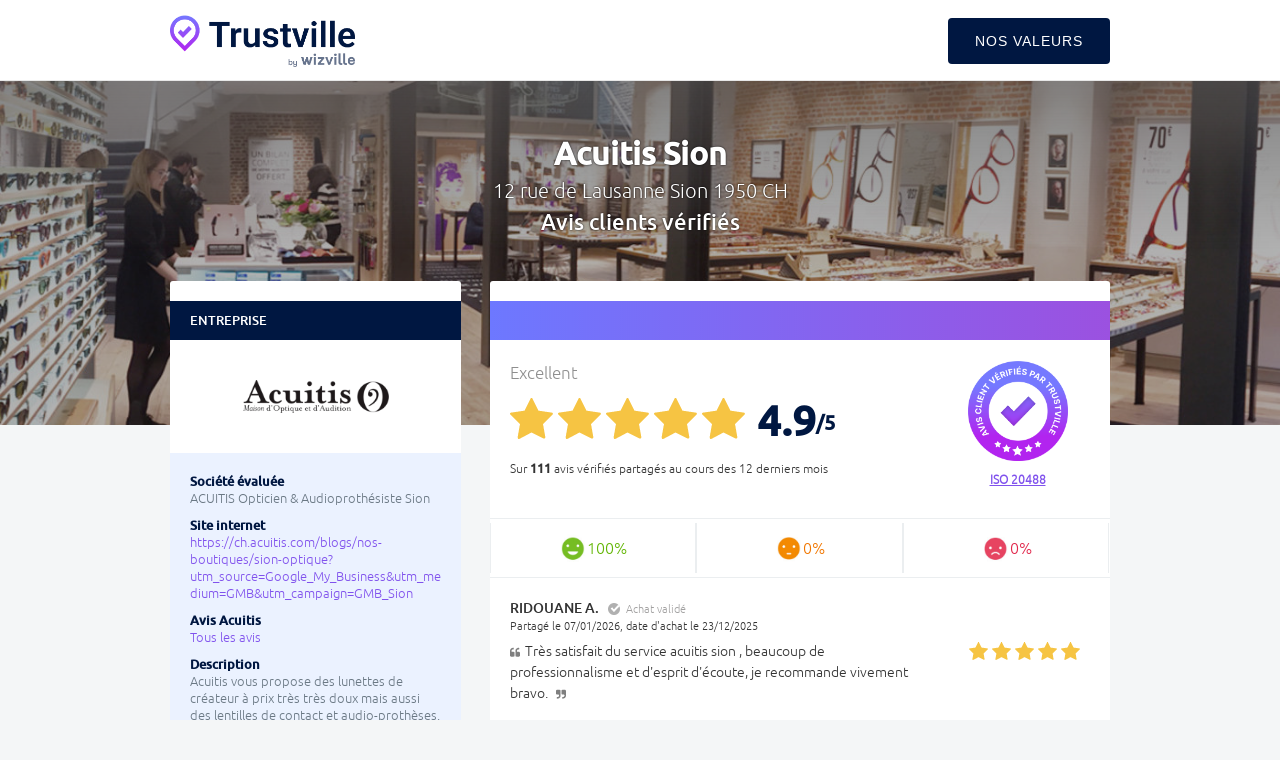

--- FILE ---
content_type: text/html; charset=utf-8
request_url: https://trustville.com/avis-clients/pc/Bi0Xck/optique_et_audition/acuitis_sion
body_size: 15714
content:
<!DOCTYPE html><html lang="fr"><head><meta charset="utf-8" /><meta content="IE=Edge,chrome=1" http-equiv="X-UA-Compatible" /><meta content="width=device-width, initial-scale=1.0" name="viewport" /><meta content="Avis clients vérifiés Acuitis Sion | Trustville " name="title" /><meta content="Avis Acuitis Sion. Retrouvez 111 avis vérifiés de clients ayant effectué des transactions récentes. Norme ISO." name="description" /><link href="https://trustville.com/avis-clients/pc/Bi0Xck/optique_et_audition/acuitis_sion" rel="canonical" /><title>Avis clients vérifiés Acuitis Sion | Trustville </title><meta content="authenticity_token" name="csrf-param" />
<meta content="9RldWQ0mEZV/JnwVzJcVbt/6B5av41c4cAwVeE1UwFA=" name="csrf-token" /><link href="https://storage.googleapis.com/wizville-assets-eu/assets/trustville-f30fcc1ce5f631d0a132ae40d04ea7d1.css" media="all" rel="stylesheet" type="text/css" /><link href="https://storage.googleapis.com/wizville-assets-eu/assets/trustville-73cb5261a53dc2053f5ed7d78384f753.ico" rel="shortcut icon" type="image/vnd.microsoft.icon" /><script>
//<![CDATA[
window.gon={};gon.is_mobile=null;gon.one_page=3;
//]]>
</script><script src="https://storage.googleapis.com/wizville-assets-eu/assets/trustville-f352433f1a077657301929e944d975a2.js" type="text/javascript"></script><!--Le HTML5 shim, for IE6-8 support of HTML elements--><!--[if IE]><script src="//cdnjs.cloudflare.com/ajax/libs/html5shiv/3.7.2/html5shiv.min.js" type="text/javascript"></script><![endif]--><script src="https://www.google.com/recaptcha/api.js"></script><script async src="https://www.googletagmanager.com/gtag/js?id=G-G4NEHQ439M"></script><script type="application/ld+json">[{"@context":"https://schema.org","@type":"BreadcrumbList","itemListElement":[{"@type":"ListItem","item":{"@id":"https://trustville.com/avis-clients/pc/Bi0Xck/optique_et_audition/acuitis_sion","name":"Optique et Audition"},"position":1},{"@type":"ListItem","item":{"@id":"https://trustville.com/avis-clients/pc/Bi0Xck/optique_et_audition/acuitis_sion","name":"1950"},"position":2},{"@type":"ListItem","item":{"@id":"https://trustville.com/avis-clients/pc/Bi0Xck/optique_et_audition/acuitis_sion","name":"ACUITIS Opticien & Audioproth\u00e9siste Sion"},"position":3}]},{"@context":"https://schema.org","@type":"LocalBusiness","address":{"@type":"PostalAddress","addressCountry":"CH","addressLocality":"Sion","postalCode":"1950","streetAddress":"12 rue de Lausanne"},"aggregateRating":{"@type":"AggregateRating","bestRating":5,"ratingValue":4.9,"reviewCount":111,"worstRating":0},"description":"Optique et Audition","image":"https://storage.googleapis.com/wizville-public-eu/uploads/theme/brand_logo_picture/1185/desktop_625e3c3b077d86eda48b76f7095f5e79b9b651dd6e90632ccb9f1444369ccc0846a1137ecccfdac7_4ec246c760f367cf0558fe3813afdf10f4911e4ce8f11b674ba9449ddd2cb51ac15427c3fdc91f14_logo%2B_1_.png","name":"ACUITIS Opticien & Audioproth\u00e9siste Sion","openingHours":"MO 08h30-18h30, TU 08h30-18h30, WE 08h30-18h30, TH 08h30-18h30, FR 08h30-18h30, SA 08h30-17h00","telephone":"027 321 32 04","url":"https://ch.acuitis.com/blogs/nos-boutiques/sion-optique?utm_source=Google_My_Business&utm_medium=GMB&utm_campaign=GMB_Sion","review":[{"@context":"https://schema.org","@type":"Review","about":"Optique et Audition","author":{"@context":"https://schema.org","@type":"Person","name":"RIDOUANE"},"datePublished":"2026-01-07","itemReviewed":"Local business","publisher":{"@type":"Organization","logo":"https://storage.googleapis.com/wizville-assets-eu/static/images/trustville/favicon_trustville.png","name":"Trustville","url":"https://www.trustville.com/"},"reviewBody":"Tr\u00e8s satisfait du service acuitis sion , beaucoup de professionnalisme  et d'esprit d'\u00e9coute, je recommande vivement bravo.","reviewRating":{"@type":"Rating","bestRating":5,"ratingValue":5,"worstRating":0}},{"@context":"https://schema.org","@type":"Review","about":"Optique et Audition","author":{"@context":"https://schema.org","@type":"Person","name":"MORENO"},"datePublished":"2026-01-02","itemReviewed":"Local business","publisher":{"@type":"Organization","logo":"https://storage.googleapis.com/wizville-assets-eu/static/images/trustville/favicon_trustville.png","name":"Trustville","url":"https://www.trustville.com/"},"reviewBody":"Toujours un tr\u00e8s bel accueil et un service rapide et soign\u00e9","reviewRating":{"@type":"Rating","bestRating":5,"ratingValue":5,"worstRating":0}},{"@context":"https://schema.org","@type":"Review","about":"Optique et Audition","author":{"@context":"https://schema.org","@type":"Person","name":"VERONIQUE"},"datePublished":"2025-12-31","itemReviewed":"Local business","publisher":{"@type":"Organization","logo":"https://storage.googleapis.com/wizville-assets-eu/static/images/trustville/favicon_trustville.png","name":"Trustville","url":"https://www.trustville.com/"},"reviewBody":"Excellente. Tr\u00e8s bon conseil et serviable.","reviewRating":{"@type":"Rating","bestRating":5,"ratingValue":5,"worstRating":0}},{"@context":"https://schema.org","@type":"Review","about":"Optique et Audition","author":{"@context":"https://schema.org","@type":"Person","name":"PATRICIA"},"datePublished":"2025-12-30","itemReviewed":"Local business","publisher":{"@type":"Organization","logo":"https://storage.googleapis.com/wizville-assets-eu/static/images/trustville/favicon_trustville.png","name":"Trustville","url":"https://www.trustville.com/"},"reviewBody":"Comme toujours parfaite","reviewRating":{"@type":"Rating","bestRating":5,"ratingValue":5,"worstRating":0}},{"@context":"https://schema.org","@type":"Review","about":"Optique et Audition","author":{"@context":"https://schema.org","@type":"Person","name":"JACQUELINE"},"datePublished":"2025-12-29","itemReviewed":"Local business","publisher":{"@type":"Organization","logo":"https://storage.googleapis.com/wizville-assets-eu/static/images/trustville/favicon_trustville.png","name":"Trustville","url":"https://www.trustville.com/"},"reviewBody":"","reviewRating":{"@type":"Rating","bestRating":5,"ratingValue":5,"worstRating":0}},{"@context":"https://schema.org","@type":"Review","about":"Optique et Audition","author":{"@context":"https://schema.org","@type":"Person","name":"GORDANA"},"datePublished":"2025-12-26","itemReviewed":"Local business","publisher":{"@type":"Organization","logo":"https://storage.googleapis.com/wizville-assets-eu/static/images/trustville/favicon_trustville.png","name":"Trustville","url":"https://www.trustville.com/"},"reviewBody":"Tr\u00e8s professionnels et gentils. \u00c0 recommander !","reviewRating":{"@type":"Rating","bestRating":5,"ratingValue":5,"worstRating":0}},{"@context":"https://schema.org","@type":"Review","about":"Optique et Audition","author":{"@context":"https://schema.org","@type":"Person","name":"ABDELALIM"},"datePublished":"2025-12-24","itemReviewed":"Local business","publisher":{"@type":"Organization","logo":"https://storage.googleapis.com/wizville-assets-eu/static/images/trustville/favicon_trustville.png","name":"Trustville","url":"https://www.trustville.com/"},"reviewBody":"Tr\u00e8s bien","reviewRating":{"@type":"Rating","bestRating":5,"ratingValue":4,"worstRating":0}},{"@context":"https://schema.org","@type":"Review","about":"Optique et Audition","author":{"@context":"https://schema.org","@type":"Person","name":"LAURENCE"},"datePublished":"2025-12-23","itemReviewed":"Local business","publisher":{"@type":"Organization","logo":"https://storage.googleapis.com/wizville-assets-eu/static/images/trustville/favicon_trustville.png","name":"Trustville","url":"https://www.trustville.com/"},"reviewBody":"tr\u00e8s professionnel et humain","reviewRating":{"@type":"Rating","bestRating":5,"ratingValue":5,"worstRating":0}},{"@context":"https://schema.org","@type":"Review","about":"Optique et Audition","author":{"@context":"https://schema.org","@type":"Person","name":"MADELEINE"},"datePublished":"2025-12-21","itemReviewed":"Local business","publisher":{"@type":"Organization","logo":"https://storage.googleapis.com/wizville-assets-eu/static/images/trustville/favicon_trustville.png","name":"Trustville","url":"https://www.trustville.com/"},"reviewBody":"Tr\u00e8s bonne","reviewRating":{"@type":"Rating","bestRating":5,"ratingValue":5,"worstRating":0}},{"@context":"https://schema.org","@type":"Review","about":"Optique et Audition","author":{"@context":"https://schema.org","@type":"Person","name":"NATHALIE"},"datePublished":"2025-12-10","itemReviewed":"Local business","publisher":{"@type":"Organization","logo":"https://storage.googleapis.com/wizville-assets-eu/static/images/trustville/favicon_trustville.png","name":"Trustville","url":"https://www.trustville.com/"},"reviewBody":"Tr\u00e8s bien en tous points (accueil, politesse, choix de lunettes)","reviewRating":{"@type":"Rating","bestRating":5,"ratingValue":5,"worstRating":0}},{"@context":"https://schema.org","@type":"Review","about":"Optique et Audition","author":{"@context":"https://schema.org","@type":"Person","name":"JEAN-JACQUES"},"datePublished":"2025-11-28","itemReviewed":"Local business","publisher":{"@type":"Organization","logo":"https://storage.googleapis.com/wizville-assets-eu/static/images/trustville/favicon_trustville.png","name":"Trustville","url":"https://www.trustville.com/"},"reviewBody":"","reviewRating":{"@type":"Rating","bestRating":5,"ratingValue":5,"worstRating":0}},{"@context":"https://schema.org","@type":"Review","about":"Optique et Audition","author":{"@context":"https://schema.org","@type":"Person","name":"MALY"},"datePublished":"2025-11-22","itemReviewed":"Local business","publisher":{"@type":"Organization","logo":"https://storage.googleapis.com/wizville-assets-eu/static/images/trustville/favicon_trustville.png","name":"Trustville","url":"https://www.trustville.com/"},"reviewBody":"Toujours au top !","reviewRating":{"@type":"Rating","bestRating":5,"ratingValue":5,"worstRating":0}},{"@context":"https://schema.org","@type":"Review","about":"Optique et Audition","author":{"@context":"https://schema.org","@type":"Person","name":"PIERRINE"},"datePublished":"2025-11-19","itemReviewed":"Local business","publisher":{"@type":"Organization","logo":"https://storage.googleapis.com/wizville-assets-eu/static/images/trustville/favicon_trustville.png","name":"Trustville","url":"https://www.trustville.com/"},"reviewBody":"Je suis toujours tr\u00e8s bien accueillie et conseill\u00e9e chez Acuitis Sion, c'est d'ailleurs le seul endroit o\u00f9 j'ach\u00e8te mes lunettes de soleil!","reviewRating":{"@type":"Rating","bestRating":5,"ratingValue":5,"worstRating":0}},{"@context":"https://schema.org","@type":"Review","about":"Optique et Audition","author":{"@context":"https://schema.org","@type":"Person","name":"RAPHAEL"},"datePublished":"2025-11-11","itemReviewed":"Local business","publisher":{"@type":"Organization","logo":"https://storage.googleapis.com/wizville-assets-eu/static/images/trustville/favicon_trustville.png","name":"Trustville","url":"https://www.trustville.com/"},"reviewBody":"","reviewRating":{"@type":"Rating","bestRating":5,"ratingValue":5,"worstRating":0}},{"@context":"https://schema.org","@type":"Review","about":"Optique et Audition","author":{"@context":"https://schema.org","@type":"Person","name":"JEAN-MICHEL"},"datePublished":"2025-11-06","itemReviewed":"Local business","publisher":{"@type":"Organization","logo":"https://storage.googleapis.com/wizville-assets-eu/static/images/trustville/favicon_trustville.png","name":"Trustville","url":"https://www.trustville.com/"},"reviewBody":"tr\u00e8s pro sans aucun stress","reviewRating":{"@type":"Rating","bestRating":5,"ratingValue":5,"worstRating":0}},{"@context":"https://schema.org","@type":"Review","about":"Optique et Audition","author":{"@context":"https://schema.org","@type":"Person","name":"THIERRY"},"datePublished":"2025-10-27","itemReviewed":"Local business","publisher":{"@type":"Organization","logo":"https://storage.googleapis.com/wizville-assets-eu/static/images/trustville/favicon_trustville.png","name":"Trustville","url":"https://www.trustville.com/"},"reviewBody":"J'ai beaucoup appr\u00e9ci\u00e9 l'accueil, l'examen de la vue, les conseils et l'attention port\u00e9e \u00e0 me proposer un \"produit\" parfaitement adapt\u00e9.","reviewRating":{"@type":"Rating","bestRating":5,"ratingValue":5,"worstRating":0}},{"@context":"https://schema.org","@type":"Review","about":"Optique et Audition","author":{"@context":"https://schema.org","@type":"Person","name":"MARLENE"},"datePublished":"2025-10-15","itemReviewed":"Local business","publisher":{"@type":"Organization","logo":"https://storage.googleapis.com/wizville-assets-eu/static/images/trustville/favicon_trustville.png","name":"Trustville","url":"https://www.trustville.com/"},"reviewBody":"Extra Tr\u00e8s \u00e0 l'\u00e9coute","reviewRating":{"@type":"Rating","bestRating":5,"ratingValue":5,"worstRating":0}},{"@context":"https://schema.org","@type":"Review","about":"Optique et Audition","author":{"@context":"https://schema.org","@type":"Person","name":"SANDRA"},"datePublished":"2025-10-08","itemReviewed":"Local business","publisher":{"@type":"Organization","logo":"https://storage.googleapis.com/wizville-assets-eu/static/images/trustville/favicon_trustville.png","name":"Trustville","url":"https://www.trustville.com/"},"reviewBody":"1ere exp\u00e9rience chez ACUITIS Sion, super \u00e9quipe et superbe magasin","reviewRating":{"@type":"Rating","bestRating":5,"ratingValue":5,"worstRating":0}},{"@context":"https://schema.org","@type":"Review","about":"Optique et Audition","author":{"@context":"https://schema.org","@type":"Person","name":"JEAN FRANCOIS"},"datePublished":"2025-10-07","itemReviewed":"Local business","publisher":{"@type":"Organization","logo":"https://storage.googleapis.com/wizville-assets-eu/static/images/trustville/favicon_trustville.png","name":"Trustville","url":"https://www.trustville.com/"},"reviewBody":"Excellent acceuil. Personnel tres professionnel.","reviewRating":{"@type":"Rating","bestRating":5,"ratingValue":5,"worstRating":0}},{"@context":"https://schema.org","@type":"Review","about":"Optique et Audition","author":{"@context":"https://schema.org","@type":"Person","name":"ALAIN"},"datePublished":"2025-09-14","itemReviewed":"Local business","publisher":{"@type":"Organization","logo":"https://storage.googleapis.com/wizville-assets-eu/static/images/trustville/favicon_trustville.png","name":"Trustville","url":"https://www.trustville.com/"},"reviewBody":"Tr\u00e8s professionnelle et tr\u00e8s sympathique","reviewRating":{"@type":"Rating","bestRating":5,"ratingValue":5,"worstRating":0}},{"@context":"https://schema.org","@type":"Review","about":"Optique et Audition","author":{"@context":"https://schema.org","@type":"Person","name":"VALERIE"},"datePublished":"2025-09-10","itemReviewed":"Local business","publisher":{"@type":"Organization","logo":"https://storage.googleapis.com/wizville-assets-eu/static/images/trustville/favicon_trustville.png","name":"Trustville","url":"https://www.trustville.com/"},"reviewBody":"parfait, service pr\u00e9cis, rapide, efficace","reviewRating":{"@type":"Rating","bestRating":5,"ratingValue":5,"worstRating":0}},{"@context":"https://schema.org","@type":"Review","about":"Optique et Audition","author":{"@context":"https://schema.org","@type":"Person","name":"PIERRE"},"datePublished":"2025-09-08","itemReviewed":"Local business","publisher":{"@type":"Organization","logo":"https://storage.googleapis.com/wizville-assets-eu/static/images/trustville/favicon_trustville.png","name":"Trustville","url":"https://www.trustville.com/"},"reviewBody":"","reviewRating":{"@type":"Rating","bestRating":5,"ratingValue":5,"worstRating":0}},{"@context":"https://schema.org","@type":"Review","about":"Optique et Audition","author":{"@context":"https://schema.org","@type":"Person","name":"MURIEL"},"datePublished":"2025-09-07","itemReviewed":"Local business","publisher":{"@type":"Organization","logo":"https://storage.googleapis.com/wizville-assets-eu/static/images/trustville/favicon_trustville.png","name":"Trustville","url":"https://www.trustville.com/"},"reviewBody":"","reviewRating":{"@type":"Rating","bestRating":5,"ratingValue":5,"worstRating":0}},{"@context":"https://schema.org","@type":"Review","about":"Optique et Audition","author":{"@context":"https://schema.org","@type":"Person","name":"IOAN"},"datePublished":"2025-09-05","itemReviewed":"Local business","publisher":{"@type":"Organization","logo":"https://storage.googleapis.com/wizville-assets-eu/static/images/trustville/favicon_trustville.png","name":"Trustville","url":"https://www.trustville.com/"},"reviewBody":"Excellente","reviewRating":{"@type":"Rating","bestRating":5,"ratingValue":5,"worstRating":0}},{"@context":"https://schema.org","@type":"Review","about":"Optique et Audition","author":{"@context":"https://schema.org","@type":"Person","name":"RICHARD"},"datePublished":"2025-09-03","itemReviewed":"Local business","publisher":{"@type":"Organization","logo":"https://storage.googleapis.com/wizville-assets-eu/static/images/trustville/favicon_trustville.png","name":"Trustville","url":"https://www.trustville.com/"},"reviewBody":"","reviewRating":{"@type":"Rating","bestRating":5,"ratingValue":5,"worstRating":0}},{"@context":"https://schema.org","@type":"Review","about":"Optique et Audition","author":{"@context":"https://schema.org","@type":"Person","name":"CLAIRE-LISE"},"datePublished":"2025-09-02","itemReviewed":"Local business","publisher":{"@type":"Organization","logo":"https://storage.googleapis.com/wizville-assets-eu/static/images/trustville/favicon_trustville.png","name":"Trustville","url":"https://www.trustville.com/"},"reviewBody":"Tr\u00e8s bien","reviewRating":{"@type":"Rating","bestRating":5,"ratingValue":5,"worstRating":0}},{"@context":"https://schema.org","@type":"Review","about":"Optique et Audition","author":{"@context":"https://schema.org","@type":"Person","name":"CATHERINE"},"datePublished":"2025-08-31","itemReviewed":"Local business","publisher":{"@type":"Organization","logo":"https://storage.googleapis.com/wizville-assets-eu/static/images/trustville/favicon_trustville.png","name":"Trustville","url":"https://www.trustville.com/"},"reviewBody":"Beaucoup de professionnalisme et d'amabilit\u00e9","reviewRating":{"@type":"Rating","bestRating":5,"ratingValue":5,"worstRating":0}},{"@context":"https://schema.org","@type":"Review","about":"Optique et Audition","author":{"@context":"https://schema.org","@type":"Person","name":"CORINE"},"datePublished":"2025-08-29","itemReviewed":"Local business","publisher":{"@type":"Organization","logo":"https://storage.googleapis.com/wizville-assets-eu/static/images/trustville/favicon_trustville.png","name":"Trustville","url":"https://www.trustville.com/"},"reviewBody":"Sympathique","reviewRating":{"@type":"Rating","bestRating":5,"ratingValue":5,"worstRating":0}},{"@context":"https://schema.org","@type":"Review","about":"Optique et Audition","author":{"@context":"https://schema.org","@type":"Person","name":"ETIENNE"},"datePublished":"2025-08-28","itemReviewed":"Local business","publisher":{"@type":"Organization","logo":"https://storage.googleapis.com/wizville-assets-eu/static/images/trustville/favicon_trustville.png","name":"Trustville","url":"https://www.trustville.com/"},"reviewBody":"","reviewRating":{"@type":"Rating","bestRating":5,"ratingValue":5,"worstRating":0}},{"@context":"https://schema.org","@type":"Review","about":"Optique et Audition","author":{"@context":"https://schema.org","@type":"Person","name":"JEANNE-MADELINE"},"datePublished":"2025-08-27","itemReviewed":"Local business","publisher":{"@type":"Organization","logo":"https://storage.googleapis.com/wizville-assets-eu/static/images/trustville/favicon_trustville.png","name":"Trustville","url":"https://www.trustville.com/"},"reviewBody":"Bonne","reviewRating":{"@type":"Rating","bestRating":5,"ratingValue":5,"worstRating":0}},{"@context":"https://schema.org","@type":"Review","about":"Optique et Audition","author":{"@context":"https://schema.org","@type":"Person","name":"EMMANUEL"},"datePublished":"2025-08-24","itemReviewed":"Local business","publisher":{"@type":"Organization","logo":"https://storage.googleapis.com/wizville-assets-eu/static/images/trustville/favicon_trustville.png","name":"Trustville","url":"https://www.trustville.com/"},"reviewBody":"Tr\u00e8s satisfait, personnels comp\u00e9tent","reviewRating":{"@type":"Rating","bestRating":5,"ratingValue":5,"worstRating":0}},{"@context":"https://schema.org","@type":"Review","about":"Optique et Audition","author":{"@context":"https://schema.org","@type":"Person","name":"MARIE THERESE"},"datePublished":"2025-08-24","itemReviewed":"Local business","publisher":{"@type":"Organization","logo":"https://storage.googleapis.com/wizville-assets-eu/static/images/trustville/favicon_trustville.png","name":"Trustville","url":"https://www.trustville.com/"},"reviewBody":"Tr\u00e8s bon service. Merci beaucoup","reviewRating":{"@type":"Rating","bestRating":5,"ratingValue":5,"worstRating":0}},{"@context":"https://schema.org","@type":"Review","about":"Optique et Audition","author":{"@context":"https://schema.org","@type":"Person","name":"GERALDINE"},"datePublished":"2025-08-20","itemReviewed":"Local business","publisher":{"@type":"Organization","logo":"https://storage.googleapis.com/wizville-assets-eu/static/images/trustville/favicon_trustville.png","name":"Trustville","url":"https://www.trustville.com/"},"reviewBody":"Le personnel est super sympa, tr\u00e8s serviable et professionnel","reviewRating":{"@type":"Rating","bestRating":5,"ratingValue":5,"worstRating":0}},{"@context":"https://schema.org","@type":"Review","about":"Optique et Audition","author":{"@context":"https://schema.org","@type":"Person","name":"REGINE"},"datePublished":"2025-08-17","itemReviewed":"Local business","publisher":{"@type":"Organization","logo":"https://storage.googleapis.com/wizville-assets-eu/static/images/trustville/favicon_trustville.png","name":"Trustville","url":"https://www.trustville.com/"},"reviewBody":"Excellent service et tr\u00e8s aimable","reviewRating":{"@type":"Rating","bestRating":5,"ratingValue":5,"worstRating":0}},{"@context":"https://schema.org","@type":"Review","about":"Optique et Audition","author":{"@context":"https://schema.org","@type":"Person","name":"JANIK"},"datePublished":"2025-08-12","itemReviewed":"Local business","publisher":{"@type":"Organization","logo":"https://storage.googleapis.com/wizville-assets-eu/static/images/trustville/favicon_trustville.png","name":"Trustville","url":"https://www.trustville.com/"},"reviewBody":"J'ai \u00e9t\u00e9 servie par des personnes tr\u00e8s comp\u00e9tentes et agr\u00e9ables.","reviewRating":{"@type":"Rating","bestRating":5,"ratingValue":5,"worstRating":0}},{"@context":"https://schema.org","@type":"Review","about":"Optique et Audition","author":{"@context":"https://schema.org","@type":"Person","name":"LOUIS"},"datePublished":"2025-08-11","itemReviewed":"Local business","publisher":{"@type":"Organization","logo":"https://storage.googleapis.com/wizville-assets-eu/static/images/trustville/favicon_trustville.png","name":"Trustville","url":"https://www.trustville.com/"},"reviewBody":"Exceptionnelle","reviewRating":{"@type":"Rating","bestRating":5,"ratingValue":5,"worstRating":0}},{"@context":"https://schema.org","@type":"Review","about":"Optique et Audition","author":{"@context":"https://schema.org","@type":"Person","name":"SATROOPA SHAKUNTALA"},"datePublished":"2025-08-08","itemReviewed":"Local business","publisher":{"@type":"Organization","logo":"https://storage.googleapis.com/wizville-assets-eu/static/images/trustville/favicon_trustville.png","name":"Trustville","url":"https://www.trustville.com/"},"reviewBody":"Tr\u00e8s bien avec tr\u00e8s bonne explication.\n\u00c0 l'\u00e9coute du client. On m'a fait sur mesure un de mes appareils auditifs.Je me suis senti tr\u00e8s \u00e0 l'aise et expliquer sur les paiements avec une \u00e9coute exemplaire  o\u00f9 je peu payer mensuellement sans int\u00e9r\u00eat et un bon suivi apr\u00e8s vente.","reviewRating":{"@type":"Rating","bestRating":5,"ratingValue":5,"worstRating":0}},{"@context":"https://schema.org","@type":"Review","about":"Optique et Audition","author":{"@context":"https://schema.org","@type":"Person","name":"PIERRINE"},"datePublished":"2025-08-07","itemReviewed":"Local business","publisher":{"@type":"Organization","logo":"https://storage.googleapis.com/wizville-assets-eu/static/images/trustville/favicon_trustville.png","name":"Trustville","url":"https://www.trustville.com/"},"reviewBody":"Toujours tr\u00e8s bien: un accueil agr\u00e9able et de tr\u00e8s bons conseils.","reviewRating":{"@type":"Rating","bestRating":5,"ratingValue":5,"worstRating":0}},{"@context":"https://schema.org","@type":"Review","about":"Optique et Audition","author":{"@context":"https://schema.org","@type":"Person","name":"MICHEL"},"datePublished":"2025-08-06","itemReviewed":"Local business","publisher":{"@type":"Organization","logo":"https://storage.googleapis.com/wizville-assets-eu/static/images/trustville/favicon_trustville.png","name":"Trustville","url":"https://www.trustville.com/"},"reviewBody":"pour une fois, des gens comp\u00e9tents","reviewRating":{"@type":"Rating","bestRating":5,"ratingValue":5,"worstRating":0}},{"@context":"https://schema.org","@type":"Review","about":"Optique et Audition","author":{"@context":"https://schema.org","@type":"Person","name":"PATRICK"},"datePublished":"2025-08-05","itemReviewed":"Local business","publisher":{"@type":"Organization","logo":"https://storage.googleapis.com/wizville-assets-eu/static/images/trustville/favicon_trustville.png","name":"Trustville","url":"https://www.trustville.com/"},"reviewBody":"","reviewRating":{"@type":"Rating","bestRating":5,"ratingValue":5,"worstRating":0}},{"@context":"https://schema.org","@type":"Review","about":"Optique et Audition","author":{"@context":"https://schema.org","@type":"Person","name":"OLIVIER"},"datePublished":"2025-08-04","itemReviewed":"Local business","publisher":{"@type":"Organization","logo":"https://storage.googleapis.com/wizville-assets-eu/static/images/trustville/favicon_trustville.png","name":"Trustville","url":"https://www.trustville.com/"},"reviewBody":"Sympathique et tr\u00e8s professionnel.!","reviewRating":{"@type":"Rating","bestRating":5,"ratingValue":5,"worstRating":0}},{"@context":"https://schema.org","@type":"Review","about":"Optique et Audition","author":{"@context":"https://schema.org","@type":"Person","name":"NOELIE"},"datePublished":"2025-08-02","itemReviewed":"Local business","publisher":{"@type":"Organization","logo":"https://storage.googleapis.com/wizville-assets-eu/static/images/trustville/favicon_trustville.png","name":"Trustville","url":"https://www.trustville.com/"},"reviewBody":"Parfait, personnel tr\u00e8s sympathique et agr\u00e9able, beau choix de montures","reviewRating":{"@type":"Rating","bestRating":5,"ratingValue":5,"worstRating":0}},{"@context":"https://schema.org","@type":"Review","about":"Optique et Audition","author":{"@context":"https://schema.org","@type":"Person","name":"SARAH-JOYCE"},"datePublished":"2025-07-29","itemReviewed":"Local business","publisher":{"@type":"Organization","logo":"https://storage.googleapis.com/wizville-assets-eu/static/images/trustville/favicon_trustville.png","name":"Trustville","url":"https://www.trustville.com/"},"reviewBody":"Tr\u00e8s bien! Service et conseils excellent! Rapidit\u00e9 de livraison","reviewRating":{"@type":"Rating","bestRating":5,"ratingValue":5,"worstRating":0}},{"@context":"https://schema.org","@type":"Review","about":"Optique et Audition","author":{"@context":"https://schema.org","@type":"Person","name":"CHANTAL"},"datePublished":"2025-07-21","itemReviewed":"Local business","publisher":{"@type":"Organization","logo":"https://storage.googleapis.com/wizville-assets-eu/static/images/trustville/favicon_trustville.png","name":"Trustville","url":"https://www.trustville.com/"},"reviewBody":"Tr\u00e8s bien","reviewRating":{"@type":"Rating","bestRating":5,"ratingValue":5,"worstRating":0}},{"@context":"https://schema.org","@type":"Review","about":"Optique et Audition","author":{"@context":"https://schema.org","@type":"Person","name":"AGNES"},"datePublished":"2025-07-08","itemReviewed":"Local business","publisher":{"@type":"Organization","logo":"https://storage.googleapis.com/wizville-assets-eu/static/images/trustville/favicon_trustville.png","name":"Trustville","url":"https://www.trustville.com/"},"reviewBody":"Super ! La vendeuse \u00e9tait de bon conseil et tr\u00e8s sympa !","reviewRating":{"@type":"Rating","bestRating":5,"ratingValue":5,"worstRating":0}},{"@context":"https://schema.org","@type":"Review","about":"Optique et Audition","author":{"@context":"https://schema.org","@type":"Person","name":"FRANCOISE"},"datePublished":"2025-07-06","itemReviewed":"Local business","publisher":{"@type":"Organization","logo":"https://storage.googleapis.com/wizville-assets-eu/static/images/trustville/favicon_trustville.png","name":"Trustville","url":"https://www.trustville.com/"},"reviewBody":"Tr\u00e8s professionnelle et je remercie l e quipe qui travaille \u00e0 Sion","reviewRating":{"@type":"Rating","bestRating":5,"ratingValue":5,"worstRating":0}},{"@context":"https://schema.org","@type":"Review","about":"Optique et Audition","author":{"@context":"https://schema.org","@type":"Person","name":"LAURENT"},"datePublished":"2025-07-02","itemReviewed":"Local business","publisher":{"@type":"Organization","logo":"https://storage.googleapis.com/wizville-assets-eu/static/images/trustville/favicon_trustville.png","name":"Trustville","url":"https://www.trustville.com/"},"reviewBody":"","reviewRating":{"@type":"Rating","bestRating":5,"ratingValue":5,"worstRating":0}},{"@context":"https://schema.org","@type":"Review","about":"Optique et Audition","author":{"@context":"https://schema.org","@type":"Person","name":"CHRISTINE"},"datePublished":"2025-06-29","itemReviewed":"Local business","publisher":{"@type":"Organization","logo":"https://storage.googleapis.com/wizville-assets-eu/static/images/trustville/favicon_trustville.png","name":"Trustville","url":"https://www.trustville.com/"},"reviewBody":"Accueil sympathique et attentif. Patience pendant le choix toujours difficile d'une nouvelle monture.","reviewRating":{"@type":"Rating","bestRating":5,"ratingValue":5,"worstRating":0}},{"@context":"https://schema.org","@type":"Review","about":"Optique et Audition","author":{"@context":"https://schema.org","@type":"Person","name":"JEAN-YVES"},"datePublished":"2025-06-28","itemReviewed":"Local business","publisher":{"@type":"Organization","logo":"https://storage.googleapis.com/wizville-assets-eu/static/images/trustville/favicon_trustville.png","name":"Trustville","url":"https://www.trustville.com/"},"reviewBody":"Disponible Comp\u00e9tence Rapidit\u00e9 Sympathique","reviewRating":{"@type":"Rating","bestRating":5,"ratingValue":5,"worstRating":0}},{"@context":"https://schema.org","@type":"Review","about":"Optique et Audition","author":{"@context":"https://schema.org","@type":"Person","name":"JEAN-LOUIS"},"datePublished":"2025-06-28","itemReviewed":"Local business","publisher":{"@type":"Organization","logo":"https://storage.googleapis.com/wizville-assets-eu/static/images/trustville/favicon_trustville.png","name":"Trustville","url":"https://www.trustville.com/"},"reviewBody":"La personne qui s'est occup\u00e9 de moi est une vraie professionnelle, elle a fait de l'excellent travail","reviewRating":{"@type":"Rating","bestRating":5,"ratingValue":5,"worstRating":0}}]}]</script></head><body class="trustville" data-theme="#8052ED"><div class="background-layer" style="background-image: url(&#39;https://storage.googleapis.com/wizville-public-eu/uploads/trustville_preference/background_picture/736/desktop_5-avis-client-optcien-audioprothsiste-acuitis-1200x600.jpg&#39;)"></div><div class="navbar navbar-default navbar-static-top"><div class="container"><button class="navbar-toggle" data-target=".navbar-responsive-collapse" data-toggle="collapse" type="button"><span class="icon-bar" style=""></span><span class="icon-bar" style=""></span><span class="icon-bar" style=""></span></button><a class="navbar-brand" href="https://www.trustville.com"><div class="hidden-xs"><img alt="Logo_trustville_color" height="52" src="https://storage.googleapis.com/wizville-assets-eu/assets/trustville/logo_trustville_color-243da3931b4f3a18fc773519b7e42546.png" /></div><div class="visible-xs"><img alt="Logo_trustville_color" height="35" src="https://storage.googleapis.com/wizville-assets-eu/assets/trustville/logo_trustville_color-243da3931b4f3a18fc773519b7e42546.png" /></div></a><div class="navbar-collapse collapse navbar-responsive-collapse"><ul class="nav navbar-nav"><li class="contact"><a href="https://www.trustville.com/" style="" target="_blank">Nos valeurs</a></li></ul></div></div></div><h1 class="page-title"><strong>Acuitis Sion</strong><h2 class="page-subtitle">12 rue de Lausanne Sion 1950 CH</h2></h1><h1 class="page-title-verified">Avis clients vérifiés</h1><div class="opacity-layer"></div><div class="container" id="trustville_content"><meta content="https://storage.googleapis.com/wizville-public-eu/uploads/theme/brand_logo_picture/1185/desktop_625e3c3b077d86eda48b76f7095f5e79b9b651dd6e90632ccb9f1444369ccc0846a1137ecccfdac7_4ec246c760f367cf0558fe3813afdf10f4911e4ce8f11b674ba9449ddd2cb51ac15427c3fdc91f14_logo%2B_1_.png" /><div class="row"><div class="col-lg-12"><div class="modal-report modal fade" id="modal_report"><div class="modal-dialog"><div class="modal-content"><input id="answer_id" name="trustville_reporting[answer_id]" type="hidden" value="" /><input id="message_id" name="trustville_reporting[message_id]" type="hidden" value="" /><input name="remote_ip" type="hidden" value="13.59.35.200" /><input class="g-recaptcha-response" name="g-recaptcha-response" type="hidden" value="" /><div class="modal-header"><span class="title"><span class="verb">Signaler cet avis</span><span class="client none">Signaler cette réponse</span><a class="close" data-dismiss="modal" href="#">&times;</a></span></div><div class="modal-body"><label for="report_reason">Choisissez un motif<sup>*</sup> :</label><select id="trustville_reporting_reason" name="trustville_reporting[reason]"><option value="call_legal_action">Appel à action en justice</option>
<option value="no_experience">Avis sans expérience</option>
<option value="skew_results">Cherche à biaiser les résultats</option>
<option value="conflict">Conflit d&#x27;intérêt</option>
<option value="unintelligible">Confus ou incompréhensible</option>
<option value="malicious">Contenu malicieux</option>
<option value="picture">Contient une photo</option>
<option value="defamatory">Diffamation</option>
<option value="personal_info">Infos personnelles</option>
<option value="coarse">Injures &amp; grossièretés</option>
<option value="banned_word">Mot interdit</option>
<option value="incoherent">Note &amp; commentaire pas cohérents</option>
<option value="advertising">Promeut un autre service</option>
<option value="unrelated">Sans rapport avec le sujet</option>
<option value="spam">Spam</option>
<option value="fake_id">Usurpation d&#x27;identité</option>
<option value="others">Autres</option></select><label for="report_email">Afin d&#39;être informé du traitement de votre signalement, merci de renseigner votre email<sup>*</sup> :<p class="email-mandatory none">Obligatoire</p></label><input id="trustville_reporting_email" name="trustville_reporting[email]" type="email" /></div><div class="modal-body-success-answer none"><b>Votre signalement a bien été pris en compte.</b><br><br>Vous recevrez très prochainement un email vous renseignant des suites qui seront données à votre signalement.</div><div class="modal-body-success-message none"><b>Votre signalement a bien été pris en compte.</b><br><br>Merci de contribuer à la qualité de notre service.</div><div class="modal-footer"><div class="g-recaptcha" data-callback="recaptchaCallback" data-sitekey="6LeZiBcTAAAAALiizrTZPj-M_m4qW5kG8ZWeJtkQ"></div><input class="btn btn-primary submit-report" id="submit_report" name="commit" type="submit" value="Signaler" /></div></div></div></div><section class="active" id="feedbacks"><a class="mobile_tabs" data-target=".feedbacks_tab" href="#feedbacks" id="link_to_feedbacks"><h2 class="hidden-sm" style="">Avis clients</h2><h2 class="hidden-xs" style=""></h2></a><a class="mobile_tabs not-active" data-target="#infos_mobile" href="#infos_mobile" id="link_to_company"><h2>Entreprise</h2></a><div class="trustville-on-5" id="global_average"><div id="global_average_content"><span class="place-name">ACUITIS Opticien &amp; Audioprothésiste Sion</span><div><p class="star-extra-info">Excellent</p><span class='trustville-stars trustville-stars-full'></span><span class='trustville-stars trustville-stars-full'></span><span class='trustville-stars trustville-stars-full'></span><span class='trustville-stars trustville-stars-full'></span><span class='trustville-stars trustville-stars-full'></span><span id="global_average_mark"><strong style="">4.9</strong><span class="on-5" style="">/5</span></span><span class="total">111</span><p class="legend">Sur <b >111</b> avis vérifiés <span class="hidden-xs">partagés au cours des 12 derniers mois</span><span class="visible-xs-inline">depuis 12 mois</span></p></div><p class="visible-xs-block trustville-label"><img alt="Trustville-label-fr" class="" height="50" src="https://wizville.fr/static/lib/images/trustville-label-fr.png" width="50" /><span>Les avis diffusés sur TrustVille sont des avis de clients ayant une preuve d&#39;expérience, en ligne avec les recommandations de la norme<a href="http://www.afnor.org/liste-des-actualites/actualites/2013/juillet-2013/afnor-publie-la-premiere-norme-volontaire-pour-fiabiliser-le-traitement-des-avis-en-ligne-de-consommateurs" style="" target="_blank">ISO 20488</a></span></p></div></div><strong class="trustville-label hidden-xs"><img alt="Trustville-label-fr" class="" height="205" src="https://wizville.fr/static/lib/images/trustville-label-fr.png" width="205" /><span><a href="https://www.iso.org/fr/standard/68193.html" target="_blank">ISO 20488</a></span></strong><div class="filters feedbacks_tab"><span class="feel-link" data-url="L2F2aXMtY2xpZW50cy9wYy9CaTBYY2svb3B0aXF1ZV9ldF9hdWRpdGlvbi9h
Y3VpdGlzX3Npb24/ZmVlbGluZz1wb3NpdGl2ZSZwYWdlPTE=
"><div class="feel" data-trigger="positive"><span class="pos">100%</span></div></span><span class="feel-link" data-url="L2F2aXMtY2xpZW50cy9wYy9CaTBYY2svb3B0aXF1ZV9ldF9hdWRpdGlvbi9h
Y3VpdGlzX3Npb24/ZmVlbGluZz1uZXV0cmFsJnBhZ2U9MQ==
"><div class="feel" data-trigger="neutral"><span class="neu">0%</span></div></span><span class="feel-link" data-url="L2F2aXMtY2xpZW50cy9wYy9CaTBYY2svb3B0aXF1ZV9ldF9hdWRpdGlvbi9h
Y3VpdGlzX3Npb24/ZmVlbGluZz1uZWdhdGl2ZSZwYWdlPTE=
"><div class="feel" data-trigger="negative"><span class="neg">0%</span></div></span></div><div class="feedbacks_tab" id="feedbacks_list"><div class="feedback positive" data-date="2026-01-07" data-score="5" data-voter-id="149197931"><div class="place-name"><span>ACUITIS Opticien &amp; Audioprothésiste Sion</span></div><div class="col-left"><p class="author"><span>RIDOUANE A.</span></p><span class="confirmed-transaction" data-placement="top" data-toggle="tooltip" title="Numéro de ticket : XX1484"><span class="confirmed-transaction-icon"></span><span class="confirmed-transaction-text">Achat validé</span></span><div class="extra-infos" style="font-size: 11px; margin-bottom: 8px;">Partagé le 07/01/2026, date d&#39;achat le 23/12/2025<span class="actions verbatim"></span><a class="report-answer" data-answer-id="829766076" data-toggle="modal" href="#modal_report" style="padding-left: 2px; color: grey"><i class="t-icon-flag"></i></a></div><p class="verbatim"><img src="https://storage.googleapis.com/wizville-assets-eu/assets/trustville/quote_left.svg" style="margin: 0px 5px 0px 0px; opacity: 0.5;" width="10px" />Très satisfait du service acuitis sion , beaucoup de professionnalisme  et d&#39;esprit d&#39;écoute, je recommande vivement bravo. <img src="https://storage.googleapis.com/wizville-assets-eu/assets/trustville/quote_right.svg" style="margin: 0px 0px 0px 5px; opacity: 0.5;" width="10px" /></p></div><div class="col-right"><span class="rate">5</span><span class='trustville-stars trustville-stars-full trustville-stars-middle'></span><span class='trustville-stars trustville-stars-full trustville-stars-middle'></span><span class='trustville-stars trustville-stars-full trustville-stars-middle'></span><span class='trustville-stars trustville-stars-full trustville-stars-middle'></span><span class='trustville-stars trustville-stars-full trustville-stars-middle'></span></div></div><div class="feedback positive" data-date="2026-01-02" data-score="5" data-voter-id="149154678"><div class="place-name"><span>ACUITIS Opticien &amp; Audioprothésiste Sion</span></div><div class="col-left"><p class="author"><span>MORENO C.</span></p><span class="confirmed-transaction" data-placement="top" data-toggle="tooltip" title="Numéro de ticket : XX1442"><span class="confirmed-transaction-icon"></span><span class="confirmed-transaction-text">Achat validé</span></span><div class="extra-infos" style="font-size: 11px; margin-bottom: 8px;">Partagé le 02/01/2026, date d&#39;achat le 19/12/2025<span class="actions verbatim"></span><a class="report-answer" data-answer-id="828680247" data-toggle="modal" href="#modal_report" style="padding-left: 2px; color: grey"><i class="t-icon-flag"></i></a></div><p class="verbatim"><img src="https://storage.googleapis.com/wizville-assets-eu/assets/trustville/quote_left.svg" style="margin: 0px 5px 0px 0px; opacity: 0.5;" width="10px" />Toujours un très bel accueil et un service rapide et soigné<img src="https://storage.googleapis.com/wizville-assets-eu/assets/trustville/quote_right.svg" style="margin: 0px 0px 0px 5px; opacity: 0.5;" width="10px" /></p></div><div class="col-right"><span class="rate">5</span><span class='trustville-stars trustville-stars-full trustville-stars-middle'></span><span class='trustville-stars trustville-stars-full trustville-stars-middle'></span><span class='trustville-stars trustville-stars-full trustville-stars-middle'></span><span class='trustville-stars trustville-stars-full trustville-stars-middle'></span><span class='trustville-stars trustville-stars-full trustville-stars-middle'></span></div></div><div class="feedback positive" data-date="2025-12-31" data-score="5" data-voter-id="148986850"><div class="place-name"><span>ACUITIS Opticien &amp; Audioprothésiste Sion</span></div><div class="col-left"><p class="author"><span>VERONIQUE W.</span></p><span class="confirmed-transaction" data-placement="top" data-toggle="tooltip" title="Numéro de ticket : XX1466"><span class="confirmed-transaction-icon"></span><span class="confirmed-transaction-text">Achat validé</span></span><div class="extra-infos" style="font-size: 11px; margin-bottom: 8px;">Partagé le 31/12/2025, date d&#39;achat le 20/12/2025<span class="actions verbatim"></span><a class="report-answer" data-answer-id="828065299" data-toggle="modal" href="#modal_report" style="padding-left: 2px; color: grey"><i class="t-icon-flag"></i></a></div><p class="verbatim"><img src="https://storage.googleapis.com/wizville-assets-eu/assets/trustville/quote_left.svg" style="margin: 0px 5px 0px 0px; opacity: 0.5;" width="10px" />Excellente. Très bon conseil et serviable.<img src="https://storage.googleapis.com/wizville-assets-eu/assets/trustville/quote_right.svg" style="margin: 0px 0px 0px 5px; opacity: 0.5;" width="10px" /></p></div><div class="col-right"><span class="rate">5</span><span class='trustville-stars trustville-stars-full trustville-stars-middle'></span><span class='trustville-stars trustville-stars-full trustville-stars-middle'></span><span class='trustville-stars trustville-stars-full trustville-stars-middle'></span><span class='trustville-stars trustville-stars-full trustville-stars-middle'></span><span class='trustville-stars trustville-stars-full trustville-stars-middle'></span></div></div><div class="feedback positive" data-date="2025-12-30" data-score="5" data-voter-id="148866943"><div class="place-name"><span>ACUITIS Opticien &amp; Audioprothésiste Sion</span></div><div class="col-left"><p class="author"><span>PATRICIA M.</span></p><span class="confirmed-transaction" data-placement="top" data-toggle="tooltip" title="Numéro de ticket : XX1439"><span class="confirmed-transaction-icon"></span><span class="confirmed-transaction-text">Achat validé</span></span><div class="extra-infos" style="font-size: 11px; margin-bottom: 8px;">Partagé le 30/12/2025, date d&#39;achat le 19/12/2025<span class="actions verbatim"></span><a class="report-answer" data-answer-id="827705779" data-toggle="modal" href="#modal_report" style="padding-left: 2px; color: grey"><i class="t-icon-flag"></i></a></div><p class="verbatim"><img src="https://storage.googleapis.com/wizville-assets-eu/assets/trustville/quote_left.svg" style="margin: 0px 5px 0px 0px; opacity: 0.5;" width="10px" />Comme toujours parfaite  <img src="https://storage.googleapis.com/wizville-assets-eu/assets/trustville/quote_right.svg" style="margin: 0px 0px 0px 5px; opacity: 0.5;" width="10px" /></p></div><div class="col-right"><span class="rate">5</span><span class='trustville-stars trustville-stars-full trustville-stars-middle'></span><span class='trustville-stars trustville-stars-full trustville-stars-middle'></span><span class='trustville-stars trustville-stars-full trustville-stars-middle'></span><span class='trustville-stars trustville-stars-full trustville-stars-middle'></span><span class='trustville-stars trustville-stars-full trustville-stars-middle'></span></div></div><div class="feedback positive" data-date="2025-12-29" data-score="5" data-voter-id="148793991"><div class="place-name"><span>ACUITIS Opticien &amp; Audioprothésiste Sion</span></div><div class="col-left"><p class="author"><span>JACQUELINE N.</span></p><span class="confirmed-transaction" data-placement="top" data-toggle="tooltip" title="Numéro de ticket : XX1372"><span class="confirmed-transaction-icon"></span><span class="confirmed-transaction-text">Achat validé</span></span><div class="extra-infos" style="font-size: 11px; margin-bottom: 8px;">Partagé le 29/12/2025, date d&#39;achat le 12/12/2025<span class="actions verbatim"></span><a class="report-answer" data-answer-id="827439101" data-toggle="modal" href="#modal_report" style="padding-left: 2px; color: grey"><i class="t-icon-flag"></i></a></div><p class="verbatim"></p></div><div class="col-right"><span class="rate">5</span><span class='trustville-stars trustville-stars-full trustville-stars-middle'></span><span class='trustville-stars trustville-stars-full trustville-stars-middle'></span><span class='trustville-stars trustville-stars-full trustville-stars-middle'></span><span class='trustville-stars trustville-stars-full trustville-stars-middle'></span><span class='trustville-stars trustville-stars-full trustville-stars-middle'></span></div></div><div class="feedback positive" data-date="2025-12-26" data-score="5" data-voter-id="148577632"><div class="place-name"><span>ACUITIS Opticien &amp; Audioprothésiste Sion</span></div><div class="col-left"><p class="author"><span>GORDANA G.</span></p><span class="confirmed-transaction" data-placement="top" data-toggle="tooltip" title="Numéro de ticket : XX1393"><span class="confirmed-transaction-icon"></span><span class="confirmed-transaction-text">Achat validé</span></span><div class="extra-infos" style="font-size: 11px; margin-bottom: 8px;">Partagé le 26/12/2025, date d&#39;achat le 15/12/2025<span class="actions verbatim"></span><a class="report-answer" data-answer-id="826674375" data-toggle="modal" href="#modal_report" style="padding-left: 2px; color: grey"><i class="t-icon-flag"></i></a></div><p class="verbatim"><img src="https://storage.googleapis.com/wizville-assets-eu/assets/trustville/quote_left.svg" style="margin: 0px 5px 0px 0px; opacity: 0.5;" width="10px" />Très professionnels et gentils. À recommander !<img src="https://storage.googleapis.com/wizville-assets-eu/assets/trustville/quote_right.svg" style="margin: 0px 0px 0px 5px; opacity: 0.5;" width="10px" /></p></div><div class="col-right"><span class="rate">5</span><span class='trustville-stars trustville-stars-full trustville-stars-middle'></span><span class='trustville-stars trustville-stars-full trustville-stars-middle'></span><span class='trustville-stars trustville-stars-full trustville-stars-middle'></span><span class='trustville-stars trustville-stars-full trustville-stars-middle'></span><span class='trustville-stars trustville-stars-full trustville-stars-middle'></span></div></div><div class="feedback positive" data-date="2025-12-24" data-score="4" data-voter-id="148445384"><div class="place-name"><span>ACUITIS Opticien &amp; Audioprothésiste Sion</span></div><div class="col-left"><p class="author"><span>ABDELALIM N.</span></p><span class="confirmed-transaction" data-placement="top" data-toggle="tooltip" title="Numéro de ticket : XX1342"><span class="confirmed-transaction-icon"></span><span class="confirmed-transaction-text">Achat validé</span></span><div class="extra-infos" style="font-size: 11px; margin-bottom: 8px;">Partagé le 24/12/2025, date d&#39;achat le 10/12/2025<span class="actions verbatim"></span><a class="report-answer" data-answer-id="826191036" data-toggle="modal" href="#modal_report" style="padding-left: 2px; color: grey"><i class="t-icon-flag"></i></a></div><p class="verbatim"><img src="https://storage.googleapis.com/wizville-assets-eu/assets/trustville/quote_left.svg" style="margin: 0px 5px 0px 0px; opacity: 0.5;" width="10px" />Très bien <img src="https://storage.googleapis.com/wizville-assets-eu/assets/trustville/quote_right.svg" style="margin: 0px 0px 0px 5px; opacity: 0.5;" width="10px" /></p></div><div class="col-right"><span class="rate">4</span><span class='trustville-stars trustville-stars-full trustville-stars-middle'></span><span class='trustville-stars trustville-stars-full trustville-stars-middle'></span><span class='trustville-stars trustville-stars-full trustville-stars-middle'></span><span class='trustville-stars trustville-stars-full trustville-stars-middle'></span><span class='trustville-stars trustville-stars-empty trustville-stars-middle'></span></div></div><div class="feedback positive" data-date="2025-12-23" data-score="5" data-voter-id="148358549"><div class="place-name"><span>ACUITIS Opticien &amp; Audioprothésiste Sion</span></div><div class="col-left"><p class="author"><span>LAURENCE C.</span></p><span class="confirmed-transaction" data-placement="top" data-toggle="tooltip" title="Numéro de ticket : XX1326"><span class="confirmed-transaction-icon"></span><span class="confirmed-transaction-text">Achat validé</span></span><div class="extra-infos" style="font-size: 11px; margin-bottom: 8px;">Partagé le 23/12/2025, date d&#39;achat le 09/12/2025<span class="actions verbatim"></span><a class="report-answer" data-answer-id="825860238" data-toggle="modal" href="#modal_report" style="padding-left: 2px; color: grey"><i class="t-icon-flag"></i></a></div><p class="verbatim"><img src="https://storage.googleapis.com/wizville-assets-eu/assets/trustville/quote_left.svg" style="margin: 0px 5px 0px 0px; opacity: 0.5;" width="10px" />très professionnel et humain<img src="https://storage.googleapis.com/wizville-assets-eu/assets/trustville/quote_right.svg" style="margin: 0px 0px 0px 5px; opacity: 0.5;" width="10px" /></p></div><div class="col-right"><span class="rate">5</span><span class='trustville-stars trustville-stars-full trustville-stars-middle'></span><span class='trustville-stars trustville-stars-full trustville-stars-middle'></span><span class='trustville-stars trustville-stars-full trustville-stars-middle'></span><span class='trustville-stars trustville-stars-full trustville-stars-middle'></span><span class='trustville-stars trustville-stars-full trustville-stars-middle'></span></div></div><div class="feedback positive" data-date="2025-12-21" data-score="5" data-voter-id="148124552"><div class="place-name"><span>ACUITIS Opticien &amp; Audioprothésiste Sion</span></div><div class="col-left"><p class="author"><span>MADELEINE A.</span></p><span class="confirmed-transaction" data-placement="top" data-toggle="tooltip" title="Numéro de ticket : XX1346"><span class="confirmed-transaction-icon"></span><span class="confirmed-transaction-text">Achat validé</span></span><div class="extra-infos" style="font-size: 11px; margin-bottom: 8px;">Partagé le 21/12/2025, date d&#39;achat le 10/12/2025<span class="actions verbatim"></span><a class="report-answer" data-answer-id="824958170" data-toggle="modal" href="#modal_report" style="padding-left: 2px; color: grey"><i class="t-icon-flag"></i></a></div><p class="verbatim"><img src="https://storage.googleapis.com/wizville-assets-eu/assets/trustville/quote_left.svg" style="margin: 0px 5px 0px 0px; opacity: 0.5;" width="10px" />Très bonne<img src="https://storage.googleapis.com/wizville-assets-eu/assets/trustville/quote_right.svg" style="margin: 0px 0px 0px 5px; opacity: 0.5;" width="10px" /></p></div><div class="col-right"><span class="rate">5</span><span class='trustville-stars trustville-stars-full trustville-stars-middle'></span><span class='trustville-stars trustville-stars-full trustville-stars-middle'></span><span class='trustville-stars trustville-stars-full trustville-stars-middle'></span><span class='trustville-stars trustville-stars-full trustville-stars-middle'></span><span class='trustville-stars trustville-stars-full trustville-stars-middle'></span></div></div><div class="feedback positive" data-date="2025-12-10" data-score="5" data-voter-id="146912831"><div class="place-name"><span>ACUITIS Opticien &amp; Audioprothésiste Sion</span></div><div class="col-left"><p class="author"><span>NATHALIE B.</span></p><span class="confirmed-transaction" data-placement="top" data-toggle="tooltip" title="Numéro de ticket : XX1253"><span class="confirmed-transaction-icon"></span><span class="confirmed-transaction-text">Achat validé</span></span><div class="extra-infos" style="font-size: 11px; margin-bottom: 8px;">Partagé le 10/12/2025, date d&#39;achat le 29/11/2025<span class="actions verbatim"></span><a class="report-answer" data-answer-id="820459547" data-toggle="modal" href="#modal_report" style="padding-left: 2px; color: grey"><i class="t-icon-flag"></i></a></div><p class="verbatim"><img src="https://storage.googleapis.com/wizville-assets-eu/assets/trustville/quote_left.svg" style="margin: 0px 5px 0px 0px; opacity: 0.5;" width="10px" />Très bien en tous points (accueil, politesse, choix de lunettes)<img src="https://storage.googleapis.com/wizville-assets-eu/assets/trustville/quote_right.svg" style="margin: 0px 0px 0px 5px; opacity: 0.5;" width="10px" /></p></div><div class="col-right"><span class="rate">5</span><span class='trustville-stars trustville-stars-full trustville-stars-middle'></span><span class='trustville-stars trustville-stars-full trustville-stars-middle'></span><span class='trustville-stars trustville-stars-full trustville-stars-middle'></span><span class='trustville-stars trustville-stars-full trustville-stars-middle'></span><span class='trustville-stars trustville-stars-full trustville-stars-middle'></span></div></div><div class="feedback positive" data-date="2025-11-28" data-score="5" data-voter-id="144963330"><div class="place-name"><span>ACUITIS Opticien &amp; Audioprothésiste Sion</span></div><div class="col-left"><p class="author"><span>JEAN-JACQUES L.</span></p><span class="confirmed-transaction" data-placement="top" data-toggle="tooltip" title="Numéro de ticket : XX1110"><span class="confirmed-transaction-icon"></span><span class="confirmed-transaction-text">Achat validé</span></span><div class="extra-infos" style="font-size: 11px; margin-bottom: 8px;">Partagé le 28/11/2025, date d&#39;achat le 13/11/2025<span class="actions verbatim"></span><a class="report-answer" data-answer-id="813390739" data-toggle="modal" href="#modal_report" style="padding-left: 2px; color: grey"><i class="t-icon-flag"></i></a></div><p class="verbatim"></p></div><div class="col-right"><span class="rate">5</span><span class='trustville-stars trustville-stars-full trustville-stars-middle'></span><span class='trustville-stars trustville-stars-full trustville-stars-middle'></span><span class='trustville-stars trustville-stars-full trustville-stars-middle'></span><span class='trustville-stars trustville-stars-full trustville-stars-middle'></span><span class='trustville-stars trustville-stars-full trustville-stars-middle'></span></div></div><div class="feedback positive" data-date="2025-11-22" data-score="5" data-voter-id="144761169"><div class="place-name"><span>ACUITIS Opticien &amp; Audioprothésiste Sion</span></div><div class="col-left"><p class="author"><span>MALY K.</span></p><span class="confirmed-transaction" data-placement="top" data-toggle="tooltip" title="Numéro de ticket : XX1099"><span class="confirmed-transaction-icon"></span><span class="confirmed-transaction-text">Achat validé</span></span><div class="extra-infos" style="font-size: 11px; margin-bottom: 8px;">Partagé le 22/11/2025, date d&#39;achat le 11/11/2025<span class="actions verbatim"></span><a class="report-answer" data-answer-id="812631331" data-toggle="modal" href="#modal_report" style="padding-left: 2px; color: grey"><i class="t-icon-flag"></i></a></div><p class="verbatim"><img src="https://storage.googleapis.com/wizville-assets-eu/assets/trustville/quote_left.svg" style="margin: 0px 5px 0px 0px; opacity: 0.5;" width="10px" />Toujours au top ! <img src="https://storage.googleapis.com/wizville-assets-eu/assets/trustville/quote_right.svg" style="margin: 0px 0px 0px 5px; opacity: 0.5;" width="10px" /></p></div><div class="col-right"><span class="rate">5</span><span class='trustville-stars trustville-stars-full trustville-stars-middle'></span><span class='trustville-stars trustville-stars-full trustville-stars-middle'></span><span class='trustville-stars trustville-stars-full trustville-stars-middle'></span><span class='trustville-stars trustville-stars-full trustville-stars-middle'></span><span class='trustville-stars trustville-stars-full trustville-stars-middle'></span></div><div class="client-response"><p class="response-legend"><i class="t-icon-check" style=""></i>L’entreprise a pris contact avec ce client</p></div></div><div class="feedback positive" data-date="2025-11-19" data-score="5" data-voter-id="144575760"><div class="place-name"><span>ACUITIS Opticien &amp; Audioprothésiste Sion</span></div><div class="col-left"><p class="author"><span>PIERRINE V.</span></p><span class="confirmed-transaction" data-placement="top" data-toggle="tooltip" title="Numéro de ticket : XX1078"><span class="confirmed-transaction-icon"></span><span class="confirmed-transaction-text">Achat validé</span></span><div class="extra-infos" style="font-size: 11px; margin-bottom: 8px;">Partagé le 19/11/2025, date d&#39;achat le 08/11/2025<span class="actions verbatim"></span><a class="report-answer" data-answer-id="811800331" data-toggle="modal" href="#modal_report" style="padding-left: 2px; color: grey"><i class="t-icon-flag"></i></a></div><p class="verbatim"><img src="https://storage.googleapis.com/wizville-assets-eu/assets/trustville/quote_left.svg" style="margin: 0px 5px 0px 0px; opacity: 0.5;" width="10px" />Je suis toujours très bien accueillie et conseillée chez Acuitis Sion, c&#39;est d&#39;ailleurs le seul endroit où j&#39;achète mes lunettes de soleil!<img src="https://storage.googleapis.com/wizville-assets-eu/assets/trustville/quote_right.svg" style="margin: 0px 0px 0px 5px; opacity: 0.5;" width="10px" /></p></div><div class="col-right"><span class="rate">5</span><span class='trustville-stars trustville-stars-full trustville-stars-middle'></span><span class='trustville-stars trustville-stars-full trustville-stars-middle'></span><span class='trustville-stars trustville-stars-full trustville-stars-middle'></span><span class='trustville-stars trustville-stars-full trustville-stars-middle'></span><span class='trustville-stars trustville-stars-full trustville-stars-middle'></span></div></div><div class="feedback positive" data-date="2025-11-11" data-score="5" data-voter-id="143889554"><div class="place-name"><span>ACUITIS Opticien &amp; Audioprothésiste Sion</span></div><div class="col-left"><p class="author"><span>RAPHAEL G.</span></p><span class="confirmed-transaction" data-placement="top" data-toggle="tooltip" title="Numéro de ticket : XX1011"><span class="confirmed-transaction-icon"></span><span class="confirmed-transaction-text">Achat validé</span></span><div class="extra-infos" style="font-size: 11px; margin-bottom: 8px;">Partagé le 11/11/2025, date d&#39;achat le 31/10/2025<span class="actions verbatim"></span><a class="report-answer" data-answer-id="809035945" data-toggle="modal" href="#modal_report" style="padding-left: 2px; color: grey"><i class="t-icon-flag"></i></a></div><p class="verbatim"></p></div><div class="col-right"><span class="rate">5</span><span class='trustville-stars trustville-stars-full trustville-stars-middle'></span><span class='trustville-stars trustville-stars-full trustville-stars-middle'></span><span class='trustville-stars trustville-stars-full trustville-stars-middle'></span><span class='trustville-stars trustville-stars-full trustville-stars-middle'></span><span class='trustville-stars trustville-stars-half trustville-stars-middle'></span></div></div><div class="feedback positive" data-date="2025-11-06" data-score="5" data-voter-id="143467716"><div class="place-name"><span>ACUITIS Opticien &amp; Audioprothésiste Sion</span></div><div class="col-left"><p class="author"><span>JEAN-MICHEL M.</span></p><span class="confirmed-transaction" data-placement="top" data-toggle="tooltip" title="Numéro de ticket : XX0929"><span class="confirmed-transaction-icon"></span><span class="confirmed-transaction-text">Achat validé</span></span><div class="extra-infos" style="font-size: 11px; margin-bottom: 8px;">Partagé le 06/11/2025, date d&#39;achat le 23/10/2025<span class="actions verbatim"></span><a class="report-answer" data-answer-id="807402608" data-toggle="modal" href="#modal_report" style="padding-left: 2px; color: grey"><i class="t-icon-flag"></i></a></div><p class="verbatim"><img src="https://storage.googleapis.com/wizville-assets-eu/assets/trustville/quote_left.svg" style="margin: 0px 5px 0px 0px; opacity: 0.5;" width="10px" />très pro sans aucun stress<img src="https://storage.googleapis.com/wizville-assets-eu/assets/trustville/quote_right.svg" style="margin: 0px 0px 0px 5px; opacity: 0.5;" width="10px" /></p></div><div class="col-right"><span class="rate">5</span><span class='trustville-stars trustville-stars-full trustville-stars-middle'></span><span class='trustville-stars trustville-stars-full trustville-stars-middle'></span><span class='trustville-stars trustville-stars-full trustville-stars-middle'></span><span class='trustville-stars trustville-stars-full trustville-stars-middle'></span><span class='trustville-stars trustville-stars-half trustville-stars-middle'></span></div></div><div class="feedback positive" data-date="2025-10-27" data-score="5" data-voter-id="142289361"><div class="place-name"><span>ACUITIS Opticien &amp; Audioprothésiste Sion</span></div><div class="col-left"><p class="author"><span>THIERRY M.</span></p><span class="confirmed-transaction" data-placement="top" data-toggle="tooltip" title="Numéro de ticket : XX0895"><span class="confirmed-transaction-icon"></span><span class="confirmed-transaction-text">Achat validé</span></span><div class="extra-infos" style="font-size: 11px; margin-bottom: 8px;">Partagé le 27/10/2025, date d&#39;achat le 15/10/2025<span class="actions verbatim"></span><a class="report-answer" data-answer-id="803356433" data-toggle="modal" href="#modal_report" style="padding-left: 2px; color: grey"><i class="t-icon-flag"></i></a></div><p class="verbatim"><img src="https://storage.googleapis.com/wizville-assets-eu/assets/trustville/quote_left.svg" style="margin: 0px 5px 0px 0px; opacity: 0.5;" width="10px" />J&#39;ai beaucoup apprécié l&#39;accueil, l&#39;examen de la vue, les conseils et l&#39;attention portée à me proposer un &quot;produit&quot; parfaitement adapté. <img src="https://storage.googleapis.com/wizville-assets-eu/assets/trustville/quote_right.svg" style="margin: 0px 0px 0px 5px; opacity: 0.5;" width="10px" /></p></div><div class="col-right"><span class="rate">5</span><span class='trustville-stars trustville-stars-full trustville-stars-middle'></span><span class='trustville-stars trustville-stars-full trustville-stars-middle'></span><span class='trustville-stars trustville-stars-full trustville-stars-middle'></span><span class='trustville-stars trustville-stars-full trustville-stars-middle'></span><span class='trustville-stars trustville-stars-full trustville-stars-middle'></span></div></div><div class="feedback positive" data-date="2025-10-15" data-score="5" data-voter-id="141406039"><div class="place-name"><span>ACUITIS Opticien &amp; Audioprothésiste Sion</span></div><div class="col-left"><p class="author"><span>MARLENE R.</span></p><span class="confirmed-transaction" data-placement="top" data-toggle="tooltip" title="Numéro de ticket : XX0823"><span class="confirmed-transaction-icon"></span><span class="confirmed-transaction-text">Achat validé</span></span><div class="extra-infos" style="font-size: 11px; margin-bottom: 8px;">Partagé le 15/10/2025, date d&#39;achat le 04/10/2025<span class="actions verbatim"></span><a class="report-answer" data-answer-id="799059175" data-toggle="modal" href="#modal_report" style="padding-left: 2px; color: grey"><i class="t-icon-flag"></i></a></div><p class="verbatim"><img src="https://storage.googleapis.com/wizville-assets-eu/assets/trustville/quote_left.svg" style="margin: 0px 5px 0px 0px; opacity: 0.5;" width="10px" />Extra Très à l&#39;écoute <img src="https://storage.googleapis.com/wizville-assets-eu/assets/trustville/quote_right.svg" style="margin: 0px 0px 0px 5px; opacity: 0.5;" width="10px" /></p></div><div class="col-right"><span class="rate">5</span><span class='trustville-stars trustville-stars-full trustville-stars-middle'></span><span class='trustville-stars trustville-stars-full trustville-stars-middle'></span><span class='trustville-stars trustville-stars-full trustville-stars-middle'></span><span class='trustville-stars trustville-stars-full trustville-stars-middle'></span><span class='trustville-stars trustville-stars-full trustville-stars-middle'></span></div></div><div class="feedback positive" data-date="2025-10-08" data-score="5" data-voter-id="140830342"><div class="place-name"><span>ACUITIS Opticien &amp; Audioprothésiste Sion</span></div><div class="col-left"><p class="author"><span>SANDRA D.</span></p><span class="confirmed-transaction" data-placement="top" data-toggle="tooltip" title="Numéro de ticket : XX0657"><span class="confirmed-transaction-icon"></span><span class="confirmed-transaction-text">Achat validé</span></span><div class="extra-infos" style="font-size: 11px; margin-bottom: 8px;">Partagé le 08/10/2025, date d&#39;achat le 13/09/2025<span class="actions verbatim"></span><a class="report-answer" data-answer-id="796630989" data-toggle="modal" href="#modal_report" style="padding-left: 2px; color: grey"><i class="t-icon-flag"></i></a></div><p class="verbatim"><img src="https://storage.googleapis.com/wizville-assets-eu/assets/trustville/quote_left.svg" style="margin: 0px 5px 0px 0px; opacity: 0.5;" width="10px" />1ere expérience chez ACUITIS Sion, super équipe et superbe magasin<img src="https://storage.googleapis.com/wizville-assets-eu/assets/trustville/quote_right.svg" style="margin: 0px 0px 0px 5px; opacity: 0.5;" width="10px" /></p></div><div class="col-right"><span class="rate">5</span><span class='trustville-stars trustville-stars-full trustville-stars-middle'></span><span class='trustville-stars trustville-stars-full trustville-stars-middle'></span><span class='trustville-stars trustville-stars-full trustville-stars-middle'></span><span class='trustville-stars trustville-stars-full trustville-stars-middle'></span><span class='trustville-stars trustville-stars-full trustville-stars-middle'></span></div></div><div class="feedback positive" data-date="2025-10-07" data-score="5" data-voter-id="140786929"><div class="place-name"><span>ACUITIS Opticien &amp; Audioprothésiste Sion</span></div><div class="col-left"><p class="author"><span>JEAN FRANCOIS B.</span></p><span class="confirmed-transaction" data-placement="top" data-toggle="tooltip" title="Numéro de ticket : XX0728"><span class="confirmed-transaction-icon"></span><span class="confirmed-transaction-text">Achat validé</span></span><div class="extra-infos" style="font-size: 11px; margin-bottom: 8px;">Partagé le 07/10/2025, date d&#39;achat le 23/09/2025<span class="actions verbatim"></span><a class="report-answer" data-answer-id="796451073" data-toggle="modal" href="#modal_report" style="padding-left: 2px; color: grey"><i class="t-icon-flag"></i></a></div><p class="verbatim"><img src="https://storage.googleapis.com/wizville-assets-eu/assets/trustville/quote_left.svg" style="margin: 0px 5px 0px 0px; opacity: 0.5;" width="10px" />Excellent acceuil. Personnel tres professionnel.<img src="https://storage.googleapis.com/wizville-assets-eu/assets/trustville/quote_right.svg" style="margin: 0px 0px 0px 5px; opacity: 0.5;" width="10px" /></p></div><div class="col-right"><span class="rate">5</span><span class='trustville-stars trustville-stars-full trustville-stars-middle'></span><span class='trustville-stars trustville-stars-full trustville-stars-middle'></span><span class='trustville-stars trustville-stars-full trustville-stars-middle'></span><span class='trustville-stars trustville-stars-full trustville-stars-middle'></span><span class='trustville-stars trustville-stars-full trustville-stars-middle'></span></div></div><div class="feedback positive" data-date="2025-09-14" data-score="5" data-voter-id="139076476"><div class="place-name"><span>ACUITIS Opticien &amp; Audioprothésiste Sion</span></div><div class="col-left"><p class="author"><span>ALAIN P.</span></p><span class="confirmed-transaction" data-placement="top" data-toggle="tooltip" title="Numéro de ticket : XX0565"><span class="confirmed-transaction-icon"></span><span class="confirmed-transaction-text">Achat validé</span></span><div class="extra-infos" style="font-size: 11px; margin-bottom: 8px;">Partagé le 14/09/2025, date d&#39;achat le 03/09/2025<span class="actions verbatim"></span><a class="report-answer" data-answer-id="789132829" data-toggle="modal" href="#modal_report" style="padding-left: 2px; color: grey"><i class="t-icon-flag"></i></a></div><p class="verbatim"><img src="https://storage.googleapis.com/wizville-assets-eu/assets/trustville/quote_left.svg" style="margin: 0px 5px 0px 0px; opacity: 0.5;" width="10px" />Très professionnelle et très sympathique<img src="https://storage.googleapis.com/wizville-assets-eu/assets/trustville/quote_right.svg" style="margin: 0px 0px 0px 5px; opacity: 0.5;" width="10px" /></p></div><div class="col-right"><span class="rate">5</span><span class='trustville-stars trustville-stars-full trustville-stars-middle'></span><span class='trustville-stars trustville-stars-full trustville-stars-middle'></span><span class='trustville-stars trustville-stars-full trustville-stars-middle'></span><span class='trustville-stars trustville-stars-full trustville-stars-middle'></span><span class='trustville-stars trustville-stars-full trustville-stars-middle'></span></div></div><div class="feedback positive" data-date="2025-09-10" data-score="5" data-voter-id="138799153"><div class="place-name"><span>ACUITIS Opticien &amp; Audioprothésiste Sion</span></div><div class="col-left"><p class="author"><span>VALERIE B.</span></p><span class="confirmed-transaction" data-placement="top" data-toggle="tooltip" title="Numéro de ticket : XX0534"><span class="confirmed-transaction-icon"></span><span class="confirmed-transaction-text">Achat validé</span></span><div class="extra-infos" style="font-size: 11px; margin-bottom: 8px;">Partagé le 10/09/2025, date d&#39;achat le 30/08/2025<span class="actions verbatim"></span><a class="report-answer" data-answer-id="787973648" data-toggle="modal" href="#modal_report" style="padding-left: 2px; color: grey"><i class="t-icon-flag"></i></a></div><p class="verbatim"><img src="https://storage.googleapis.com/wizville-assets-eu/assets/trustville/quote_left.svg" style="margin: 0px 5px 0px 0px; opacity: 0.5;" width="10px" />parfait, service précis, rapide, efficace <img src="https://storage.googleapis.com/wizville-assets-eu/assets/trustville/quote_right.svg" style="margin: 0px 0px 0px 5px; opacity: 0.5;" width="10px" /></p></div><div class="col-right"><span class="rate">5</span><span class='trustville-stars trustville-stars-full trustville-stars-middle'></span><span class='trustville-stars trustville-stars-full trustville-stars-middle'></span><span class='trustville-stars trustville-stars-full trustville-stars-middle'></span><span class='trustville-stars trustville-stars-full trustville-stars-middle'></span><span class='trustville-stars trustville-stars-full trustville-stars-middle'></span></div></div><div class="feedback positive" data-date="2025-09-08" data-score="5" data-voter-id="138668831"><div class="place-name"><span>ACUITIS Opticien &amp; Audioprothésiste Sion</span></div><div class="col-left"><p class="author"><span>PIERRE F.</span></p><span class="confirmed-transaction" data-placement="top" data-toggle="tooltip" title="Numéro de ticket : XX0518"><span class="confirmed-transaction-icon"></span><span class="confirmed-transaction-text">Achat validé</span></span><div class="extra-infos" style="font-size: 11px; margin-bottom: 8px;">Partagé le 08/09/2025, date d&#39;achat le 28/08/2025<span class="actions verbatim"></span><a class="report-answer" data-answer-id="787398247" data-toggle="modal" href="#modal_report" style="padding-left: 2px; color: grey"><i class="t-icon-flag"></i></a></div><p class="verbatim"></p></div><div class="col-right"><span class="rate">5</span><span class='trustville-stars trustville-stars-full trustville-stars-middle'></span><span class='trustville-stars trustville-stars-full trustville-stars-middle'></span><span class='trustville-stars trustville-stars-full trustville-stars-middle'></span><span class='trustville-stars trustville-stars-full trustville-stars-middle'></span><span class='trustville-stars trustville-stars-full trustville-stars-middle'></span></div></div><div class="feedback positive" data-date="2025-09-07" data-score="5" data-voter-id="138566640"><div class="place-name"><span>ACUITIS Opticien &amp; Audioprothésiste Sion</span></div><div class="col-left"><p class="author"><span>MURIEL H.</span></p><span class="confirmed-transaction" data-placement="top" data-toggle="tooltip" title="Numéro de ticket : XX0483"><span class="confirmed-transaction-icon"></span><span class="confirmed-transaction-text">Achat validé</span></span><div class="extra-infos" style="font-size: 11px; margin-bottom: 8px;">Partagé le 07/09/2025, date d&#39;achat le 25/08/2025<span class="actions verbatim"></span><a class="report-answer" data-answer-id="786957022" data-toggle="modal" href="#modal_report" style="padding-left: 2px; color: grey"><i class="t-icon-flag"></i></a></div><p class="verbatim"></p></div><div class="col-right"><span class="rate">5</span><span class='trustville-stars trustville-stars-full trustville-stars-middle'></span><span class='trustville-stars trustville-stars-full trustville-stars-middle'></span><span class='trustville-stars trustville-stars-full trustville-stars-middle'></span><span class='trustville-stars trustville-stars-full trustville-stars-middle'></span><span class='trustville-stars trustville-stars-full trustville-stars-middle'></span></div></div><div class="feedback positive" data-date="2025-09-05" data-score="5" data-voter-id="138475296"><div class="place-name"><span>ACUITIS Opticien &amp; Audioprothésiste Sion</span></div><div class="col-left"><p class="author"><span>IOAN C.</span></p><span class="confirmed-transaction" data-placement="top" data-toggle="tooltip" title="Numéro de ticket : XX0471"><span class="confirmed-transaction-icon"></span><span class="confirmed-transaction-text">Achat validé</span></span><div class="extra-infos" style="font-size: 11px; margin-bottom: 8px;">Partagé le 05/09/2025, date d&#39;achat le 23/08/2025<span class="actions verbatim"></span><a class="report-answer" data-answer-id="786590496" data-toggle="modal" href="#modal_report" style="padding-left: 2px; color: grey"><i class="t-icon-flag"></i></a></div><p class="verbatim"><img src="https://storage.googleapis.com/wizville-assets-eu/assets/trustville/quote_left.svg" style="margin: 0px 5px 0px 0px; opacity: 0.5;" width="10px" />Excellente <img src="https://storage.googleapis.com/wizville-assets-eu/assets/trustville/quote_right.svg" style="margin: 0px 0px 0px 5px; opacity: 0.5;" width="10px" /></p></div><div class="col-right"><span class="rate">5</span><span class='trustville-stars trustville-stars-full trustville-stars-middle'></span><span class='trustville-stars trustville-stars-full trustville-stars-middle'></span><span class='trustville-stars trustville-stars-full trustville-stars-middle'></span><span class='trustville-stars trustville-stars-full trustville-stars-middle'></span><span class='trustville-stars trustville-stars-full trustville-stars-middle'></span></div></div><div class="feedback positive" data-date="2025-09-03" data-score="5" data-voter-id="138330164"><div class="place-name"><span>ACUITIS Opticien &amp; Audioprothésiste Sion</span></div><div class="col-left"><p class="author"><span>RICHARD Z.</span></p><span class="confirmed-transaction" data-placement="top" data-toggle="tooltip" title="Numéro de ticket : XX0473"><span class="confirmed-transaction-icon"></span><span class="confirmed-transaction-text">Achat validé</span></span><div class="extra-infos" style="font-size: 11px; margin-bottom: 8px;">Partagé le 03/09/2025, date d&#39;achat le 23/08/2025<span class="actions verbatim"></span><a class="report-answer" data-answer-id="785907579" data-toggle="modal" href="#modal_report" style="padding-left: 2px; color: grey"><i class="t-icon-flag"></i></a></div><p class="verbatim"></p></div><div class="col-right"><span class="rate">5</span><span class='trustville-stars trustville-stars-full trustville-stars-middle'></span><span class='trustville-stars trustville-stars-full trustville-stars-middle'></span><span class='trustville-stars trustville-stars-full trustville-stars-middle'></span><span class='trustville-stars trustville-stars-full trustville-stars-middle'></span><span class='trustville-stars trustville-stars-full trustville-stars-middle'></span></div></div><div class="feedback positive" data-date="2025-09-02" data-score="5" data-voter-id="138211388"><div class="place-name"><span>ACUITIS Opticien &amp; Audioprothésiste Sion</span></div><div class="col-left"><p class="author"><span>CLAIRE-LISE E.</span></p><span class="confirmed-transaction" data-placement="top" data-toggle="tooltip" title="Numéro de ticket : XX0425"><span class="confirmed-transaction-icon"></span><span class="confirmed-transaction-text">Achat validé</span></span><div class="extra-infos" style="font-size: 11px; margin-bottom: 8px;">Partagé le 02/09/2025, date d&#39;achat le 19/08/2025<span class="actions verbatim"></span><a class="report-answer" data-answer-id="785385601" data-toggle="modal" href="#modal_report" style="padding-left: 2px; color: grey"><i class="t-icon-flag"></i></a></div><p class="verbatim"><img src="https://storage.googleapis.com/wizville-assets-eu/assets/trustville/quote_left.svg" style="margin: 0px 5px 0px 0px; opacity: 0.5;" width="10px" />Très bien<img src="https://storage.googleapis.com/wizville-assets-eu/assets/trustville/quote_right.svg" style="margin: 0px 0px 0px 5px; opacity: 0.5;" width="10px" /></p></div><div class="col-right"><span class="rate">5</span><span class='trustville-stars trustville-stars-full trustville-stars-middle'></span><span class='trustville-stars trustville-stars-full trustville-stars-middle'></span><span class='trustville-stars trustville-stars-full trustville-stars-middle'></span><span class='trustville-stars trustville-stars-full trustville-stars-middle'></span><span class='trustville-stars trustville-stars-full trustville-stars-middle'></span></div></div><div class="feedback positive" data-date="2025-08-31" data-score="5" data-voter-id="138115540"><div class="place-name"><span>ACUITIS Opticien &amp; Audioprothésiste Sion</span></div><div class="col-left"><p class="author"><span>CATHERINE F.</span></p><span class="confirmed-transaction" data-placement="top" data-toggle="tooltip" title="Numéro de ticket : XX0442"><span class="confirmed-transaction-icon"></span><span class="confirmed-transaction-text">Achat validé</span></span><div class="extra-infos" style="font-size: 11px; margin-bottom: 8px;">Partagé le 31/08/2025, date d&#39;achat le 20/08/2025<span class="actions verbatim"></span><a class="report-answer" data-answer-id="784937491" data-toggle="modal" href="#modal_report" style="padding-left: 2px; color: grey"><i class="t-icon-flag"></i></a></div><p class="verbatim"><img src="https://storage.googleapis.com/wizville-assets-eu/assets/trustville/quote_left.svg" style="margin: 0px 5px 0px 0px; opacity: 0.5;" width="10px" />Beaucoup de professionnalisme et d&#39;amabilité <img src="https://storage.googleapis.com/wizville-assets-eu/assets/trustville/quote_right.svg" style="margin: 0px 0px 0px 5px; opacity: 0.5;" width="10px" /></p></div><div class="col-right"><span class="rate">5</span><span class='trustville-stars trustville-stars-full trustville-stars-middle'></span><span class='trustville-stars trustville-stars-full trustville-stars-middle'></span><span class='trustville-stars trustville-stars-full trustville-stars-middle'></span><span class='trustville-stars trustville-stars-full trustville-stars-middle'></span><span class='trustville-stars trustville-stars-full trustville-stars-middle'></span></div></div><div class="feedback positive" data-date="2025-08-29" data-score="5" data-voter-id="137945786"><div class="place-name"><span>ACUITIS Opticien &amp; Audioprothésiste Sion</span></div><div class="col-left"><p class="author"><span>CORINE R.</span></p><span class="confirmed-transaction" data-placement="top" data-toggle="tooltip" title="Numéro de ticket : XX0418"><span class="confirmed-transaction-icon"></span><span class="confirmed-transaction-text">Achat validé</span></span><div class="extra-infos" style="font-size: 11px; margin-bottom: 8px;">Partagé le 29/08/2025, date d&#39;achat le 18/08/2025<span class="actions verbatim"></span><a class="report-answer" data-answer-id="784162063" data-toggle="modal" href="#modal_report" style="padding-left: 2px; color: grey"><i class="t-icon-flag"></i></a></div><p class="verbatim"><img src="https://storage.googleapis.com/wizville-assets-eu/assets/trustville/quote_left.svg" style="margin: 0px 5px 0px 0px; opacity: 0.5;" width="10px" />Sympathique <img src="https://storage.googleapis.com/wizville-assets-eu/assets/trustville/quote_right.svg" style="margin: 0px 0px 0px 5px; opacity: 0.5;" width="10px" /></p></div><div class="col-right"><span class="rate">5</span><span class='trustville-stars trustville-stars-full trustville-stars-middle'></span><span class='trustville-stars trustville-stars-full trustville-stars-middle'></span><span class='trustville-stars trustville-stars-full trustville-stars-middle'></span><span class='trustville-stars trustville-stars-full trustville-stars-middle'></span><span class='trustville-stars trustville-stars-full trustville-stars-middle'></span></div></div><div class="feedback positive" data-date="2025-08-28" data-score="5" data-voter-id="137854785"><div class="place-name"><span>ACUITIS Opticien &amp; Audioprothésiste Sion</span></div><div class="col-left"><p class="author"><span>ETIENNE R.</span></p><span class="confirmed-transaction" data-placement="top" data-toggle="tooltip" title="Numéro de ticket : XX0390"><span class="confirmed-transaction-icon"></span><span class="confirmed-transaction-text">Achat validé</span></span><div class="extra-infos" style="font-size: 11px; margin-bottom: 8px;">Partagé le 28/08/2025, date d&#39;achat le 13/08/2025<span class="actions verbatim"></span><a class="report-answer" data-answer-id="783763823" data-toggle="modal" href="#modal_report" style="padding-left: 2px; color: grey"><i class="t-icon-flag"></i></a></div><p class="verbatim"></p></div><div class="col-right"><span class="rate">5</span><span class='trustville-stars trustville-stars-full trustville-stars-middle'></span><span class='trustville-stars trustville-stars-full trustville-stars-middle'></span><span class='trustville-stars trustville-stars-full trustville-stars-middle'></span><span class='trustville-stars trustville-stars-full trustville-stars-middle'></span><span class='trustville-stars trustville-stars-full trustville-stars-middle'></span></div></div><div class="feedback positive" data-date="2025-08-27" data-score="5" data-voter-id="137778774"><div class="place-name"><span>ACUITIS Opticien &amp; Audioprothésiste Sion</span></div><div class="col-left"><p class="author"><span>JEANNE-MADELINE D.</span></p><span class="confirmed-transaction" data-placement="top" data-toggle="tooltip" title="Numéro de ticket : XX0407"><span class="confirmed-transaction-icon"></span><span class="confirmed-transaction-text">Achat validé</span></span><div class="extra-infos" style="font-size: 11px; margin-bottom: 8px;">Partagé le 27/08/2025, date d&#39;achat le 16/08/2025<span class="actions verbatim"></span><a class="report-answer" data-answer-id="783435934" data-toggle="modal" href="#modal_report" style="padding-left: 2px; color: grey"><i class="t-icon-flag"></i></a></div><p class="verbatim"><img src="https://storage.googleapis.com/wizville-assets-eu/assets/trustville/quote_left.svg" style="margin: 0px 5px 0px 0px; opacity: 0.5;" width="10px" />Bonne <img src="https://storage.googleapis.com/wizville-assets-eu/assets/trustville/quote_right.svg" style="margin: 0px 0px 0px 5px; opacity: 0.5;" width="10px" /></p></div><div class="col-right"><span class="rate">5</span><span class='trustville-stars trustville-stars-full trustville-stars-middle'></span><span class='trustville-stars trustville-stars-full trustville-stars-middle'></span><span class='trustville-stars trustville-stars-full trustville-stars-middle'></span><span class='trustville-stars trustville-stars-full trustville-stars-middle'></span><span class='trustville-stars trustville-stars-full trustville-stars-middle'></span></div></div><div class="feedback positive" data-date="2025-08-24" data-score="5" data-voter-id="137571230"><div class="place-name"><span>ACUITIS Opticien &amp; Audioprothésiste Sion</span></div><div class="col-left"><p class="author"><span>EMMANUEL T.</span></p><span class="confirmed-transaction" data-placement="top" data-toggle="tooltip" title="Numéro de ticket : XX0394"><span class="confirmed-transaction-icon"></span><span class="confirmed-transaction-text">Achat validé</span></span><div class="extra-infos" style="font-size: 11px; margin-bottom: 8px;">Partagé le 24/08/2025, date d&#39;achat le 13/08/2025<span class="actions verbatim"></span><a class="report-answer" data-answer-id="782459346" data-toggle="modal" href="#modal_report" style="padding-left: 2px; color: grey"><i class="t-icon-flag"></i></a></div><p class="verbatim"><img src="https://storage.googleapis.com/wizville-assets-eu/assets/trustville/quote_left.svg" style="margin: 0px 5px 0px 0px; opacity: 0.5;" width="10px" />Très satisfait, personnels compétent <img src="https://storage.googleapis.com/wizville-assets-eu/assets/trustville/quote_right.svg" style="margin: 0px 0px 0px 5px; opacity: 0.5;" width="10px" /></p></div><div class="col-right"><span class="rate">5</span><span class='trustville-stars trustville-stars-full trustville-stars-middle'></span><span class='trustville-stars trustville-stars-full trustville-stars-middle'></span><span class='trustville-stars trustville-stars-full trustville-stars-middle'></span><span class='trustville-stars trustville-stars-full trustville-stars-middle'></span><span class='trustville-stars trustville-stars-half trustville-stars-middle'></span></div></div><div class="feedback positive" data-date="2025-08-24" data-score="5" data-voter-id="137556824"><div class="place-name"><span>ACUITIS Opticien &amp; Audioprothésiste Sion</span></div><div class="col-left"><p class="author"><span>MARIE THERESE B.</span></p><span class="confirmed-transaction" data-placement="top" data-toggle="tooltip" title="Numéro de ticket : XX0388"><span class="confirmed-transaction-icon"></span><span class="confirmed-transaction-text">Achat validé</span></span><div class="extra-infos" style="font-size: 11px; margin-bottom: 8px;">Partagé le 24/08/2025, date d&#39;achat le 12/08/2025<span class="actions verbatim"></span><a class="report-answer" data-answer-id="782390578" data-toggle="modal" href="#modal_report" style="padding-left: 2px; color: grey"><i class="t-icon-flag"></i></a></div><p class="verbatim"><img src="https://storage.googleapis.com/wizville-assets-eu/assets/trustville/quote_left.svg" style="margin: 0px 5px 0px 0px; opacity: 0.5;" width="10px" />Très bon service. Merci beaucoup <img src="https://storage.googleapis.com/wizville-assets-eu/assets/trustville/quote_right.svg" style="margin: 0px 0px 0px 5px; opacity: 0.5;" width="10px" /></p></div><div class="col-right"><span class="rate">5</span><span class='trustville-stars trustville-stars-full trustville-stars-middle'></span><span class='trustville-stars trustville-stars-full trustville-stars-middle'></span><span class='trustville-stars trustville-stars-full trustville-stars-middle'></span><span class='trustville-stars trustville-stars-full trustville-stars-middle'></span><span class='trustville-stars trustville-stars-full trustville-stars-middle'></span></div></div><div class="feedback positive" data-date="2025-08-20" data-score="5" data-voter-id="137359567"><div class="place-name"><span>ACUITIS Opticien &amp; Audioprothésiste Sion</span></div><div class="col-left"><p class="author"><span>GERALDINE P.</span></p><span class="confirmed-transaction" data-placement="top" data-toggle="tooltip" title="Numéro de ticket : XX0322"><span class="confirmed-transaction-icon"></span><span class="confirmed-transaction-text">Achat validé</span></span><div class="extra-infos" style="font-size: 11px; margin-bottom: 8px;">Partagé le 20/08/2025, date d&#39;achat le 06/08/2025<span class="actions verbatim"></span><a class="report-answer" data-answer-id="781489230" data-toggle="modal" href="#modal_report" style="padding-left: 2px; color: grey"><i class="t-icon-flag"></i></a></div><p class="verbatim"><img src="https://storage.googleapis.com/wizville-assets-eu/assets/trustville/quote_left.svg" style="margin: 0px 5px 0px 0px; opacity: 0.5;" width="10px" />Le personnel est super sympa, très serviable et professionnel <img src="https://storage.googleapis.com/wizville-assets-eu/assets/trustville/quote_right.svg" style="margin: 0px 0px 0px 5px; opacity: 0.5;" width="10px" /></p></div><div class="col-right"><span class="rate">5</span><span class='trustville-stars trustville-stars-full trustville-stars-middle'></span><span class='trustville-stars trustville-stars-full trustville-stars-middle'></span><span class='trustville-stars trustville-stars-full trustville-stars-middle'></span><span class='trustville-stars trustville-stars-full trustville-stars-middle'></span><span class='trustville-stars trustville-stars-full trustville-stars-middle'></span></div></div><div class="feedback positive" data-date="2025-08-17" data-score="5" data-voter-id="137150097"><div class="place-name"><span>ACUITIS Opticien &amp; Audioprothésiste Sion</span></div><div class="col-left"><p class="author"><span>REGINE H.</span></p><span class="confirmed-transaction" data-placement="top" data-toggle="tooltip" title="Numéro de ticket : XX0318"><span class="confirmed-transaction-icon"></span><span class="confirmed-transaction-text">Achat validé</span></span><div class="extra-infos" style="font-size: 11px; margin-bottom: 8px;">Partagé le 17/08/2025, date d&#39;achat le 05/08/2025<span class="actions verbatim"></span><a class="report-answer" data-answer-id="780525436" data-toggle="modal" href="#modal_report" style="padding-left: 2px; color: grey"><i class="t-icon-flag"></i></a></div><p class="verbatim"><img src="https://storage.googleapis.com/wizville-assets-eu/assets/trustville/quote_left.svg" style="margin: 0px 5px 0px 0px; opacity: 0.5;" width="10px" />Excellent service et très aimable <img src="https://storage.googleapis.com/wizville-assets-eu/assets/trustville/quote_right.svg" style="margin: 0px 0px 0px 5px; opacity: 0.5;" width="10px" /></p></div><div class="col-right"><span class="rate">5</span><span class='trustville-stars trustville-stars-full trustville-stars-middle'></span><span class='trustville-stars trustville-stars-full trustville-stars-middle'></span><span class='trustville-stars trustville-stars-full trustville-stars-middle'></span><span class='trustville-stars trustville-stars-full trustville-stars-middle'></span><span class='trustville-stars trustville-stars-full trustville-stars-middle'></span></div></div><div class="feedback positive" data-date="2025-08-12" data-score="5" data-voter-id="136862183"><div class="place-name"><span>ACUITIS Opticien &amp; Audioprothésiste Sion</span></div><div class="col-left"><p class="author"><span>JANIK T.</span></p><span class="confirmed-transaction" data-placement="top" data-toggle="tooltip" title="Numéro de ticket : XX0271"><span class="confirmed-transaction-icon"></span><span class="confirmed-transaction-text">Achat validé</span></span><div class="extra-infos" style="font-size: 11px; margin-bottom: 8px;">Partagé le 12/08/2025, date d&#39;achat le 30/07/2025<span class="actions verbatim"></span><a class="report-answer" data-answer-id="779249690" data-toggle="modal" href="#modal_report" style="padding-left: 2px; color: grey"><i class="t-icon-flag"></i></a></div><p class="verbatim"><img src="https://storage.googleapis.com/wizville-assets-eu/assets/trustville/quote_left.svg" style="margin: 0px 5px 0px 0px; opacity: 0.5;" width="10px" />J&#39;ai été servie par des personnes très compétentes et agréables.<img src="https://storage.googleapis.com/wizville-assets-eu/assets/trustville/quote_right.svg" style="margin: 0px 0px 0px 5px; opacity: 0.5;" width="10px" /></p></div><div class="col-right"><span class="rate">5</span><span class='trustville-stars trustville-stars-full trustville-stars-middle'></span><span class='trustville-stars trustville-stars-full trustville-stars-middle'></span><span class='trustville-stars trustville-stars-full trustville-stars-middle'></span><span class='trustville-stars trustville-stars-full trustville-stars-middle'></span><span class='trustville-stars trustville-stars-full trustville-stars-middle'></span></div></div><div class="feedback positive" data-date="2025-08-11" data-score="5" data-voter-id="136834666"><div class="place-name"><span>ACUITIS Opticien &amp; Audioprothésiste Sion</span></div><div class="col-left"><p class="author"><span>LOUIS U.</span></p><span class="confirmed-transaction" data-placement="top" data-toggle="tooltip" title="Numéro de ticket : XX0280"><span class="confirmed-transaction-icon"></span><span class="confirmed-transaction-text">Achat validé</span></span><div class="extra-infos" style="font-size: 11px; margin-bottom: 8px;">Partagé le 11/08/2025, date d&#39;achat le 31/07/2025<span class="actions verbatim"></span><a class="report-answer" data-answer-id="779146013" data-toggle="modal" href="#modal_report" style="padding-left: 2px; color: grey"><i class="t-icon-flag"></i></a></div><p class="verbatim"><img src="https://storage.googleapis.com/wizville-assets-eu/assets/trustville/quote_left.svg" style="margin: 0px 5px 0px 0px; opacity: 0.5;" width="10px" />Exceptionnelle <img src="https://storage.googleapis.com/wizville-assets-eu/assets/trustville/quote_right.svg" style="margin: 0px 0px 0px 5px; opacity: 0.5;" width="10px" /></p></div><div class="col-right"><span class="rate">5</span><span class='trustville-stars trustville-stars-full trustville-stars-middle'></span><span class='trustville-stars trustville-stars-full trustville-stars-middle'></span><span class='trustville-stars trustville-stars-full trustville-stars-middle'></span><span class='trustville-stars trustville-stars-full trustville-stars-middle'></span><span class='trustville-stars trustville-stars-full trustville-stars-middle'></span></div></div><div class="feedback positive" data-date="2025-08-08" data-score="5" data-voter-id="136681156"><div class="place-name"><span>ACUITIS Opticien &amp; Audioprothésiste Sion</span></div><div class="col-left"><p class="author"><span>SATROOPA SHAKUNTALA B.</span></p><span class="confirmed-transaction" data-placement="top" data-toggle="tooltip" title="Numéro de ticket : XX0212"><span class="confirmed-transaction-icon"></span><span class="confirmed-transaction-text">Achat validé</span></span><div class="extra-infos" style="font-size: 11px; margin-bottom: 8px;">Partagé le 08/08/2025, date d&#39;achat le 25/07/2025<span class="actions verbatim"></span><a class="report-answer" data-answer-id="778439375" data-toggle="modal" href="#modal_report" style="padding-left: 2px; color: grey"><i class="t-icon-flag"></i></a></div><p class="verbatim"><img src="https://storage.googleapis.com/wizville-assets-eu/assets/trustville/quote_left.svg" style="margin: 0px 5px 0px 0px; opacity: 0.5;" width="10px" />Très bien avec très bonne explication.
À l&#39;écoute du client. On m&#39;a fait sur mesure un de mes appareils auditifs.Je me suis senti très à l&#39;aise et expliquer sur les paiements avec une écoute exemplaire  où je peu payer mensuellement sans intérêt et un bon suivi après vente.<img src="https://storage.googleapis.com/wizville-assets-eu/assets/trustville/quote_right.svg" style="margin: 0px 0px 0px 5px; opacity: 0.5;" width="10px" /></p></div><div class="col-right"><span class="rate">5</span><span class='trustville-stars trustville-stars-full trustville-stars-middle'></span><span class='trustville-stars trustville-stars-full trustville-stars-middle'></span><span class='trustville-stars trustville-stars-full trustville-stars-middle'></span><span class='trustville-stars trustville-stars-full trustville-stars-middle'></span><span class='trustville-stars trustville-stars-full trustville-stars-middle'></span></div></div><div class="feedback positive" data-date="2025-08-07" data-score="5" data-voter-id="136599073"><div class="place-name"><span>ACUITIS Opticien &amp; Audioprothésiste Sion</span></div><div class="col-left"><p class="author"><span>PIERRINE V.</span></p><span class="confirmed-transaction" data-placement="top" data-toggle="tooltip" title="Numéro de ticket : XX0217"><span class="confirmed-transaction-icon"></span><span class="confirmed-transaction-text">Achat validé</span></span><div class="extra-infos" style="font-size: 11px; margin-bottom: 8px;">Partagé le 07/08/2025, date d&#39;achat le 25/07/2025<span class="actions verbatim"></span><a class="report-answer" data-answer-id="778066570" data-toggle="modal" href="#modal_report" style="padding-left: 2px; color: grey"><i class="t-icon-flag"></i></a></div><p class="verbatim"><img src="https://storage.googleapis.com/wizville-assets-eu/assets/trustville/quote_left.svg" style="margin: 0px 5px 0px 0px; opacity: 0.5;" width="10px" />Toujours très bien: un accueil agréable et de très bons conseils.<img src="https://storage.googleapis.com/wizville-assets-eu/assets/trustville/quote_right.svg" style="margin: 0px 0px 0px 5px; opacity: 0.5;" width="10px" /></p></div><div class="col-right"><span class="rate">5</span><span class='trustville-stars trustville-stars-full trustville-stars-middle'></span><span class='trustville-stars trustville-stars-full trustville-stars-middle'></span><span class='trustville-stars trustville-stars-full trustville-stars-middle'></span><span class='trustville-stars trustville-stars-full trustville-stars-middle'></span><span class='trustville-stars trustville-stars-full trustville-stars-middle'></span></div></div><div class="feedback positive" data-date="2025-08-06" data-score="5" data-voter-id="136533876"><div class="place-name"><span>ACUITIS Opticien &amp; Audioprothésiste Sion</span></div><div class="col-left"><p class="author"><span>MICHEL H.</span></p><span class="confirmed-transaction" data-placement="top" data-toggle="tooltip" title="Numéro de ticket : XX0241"><span class="confirmed-transaction-icon"></span><span class="confirmed-transaction-text">Achat validé</span></span><div class="extra-infos" style="font-size: 11px; margin-bottom: 8px;">Partagé le 06/08/2025, date d&#39;achat le 26/07/2025<span class="actions verbatim"></span><a class="report-answer" data-answer-id="777760358" data-toggle="modal" href="#modal_report" style="padding-left: 2px; color: grey"><i class="t-icon-flag"></i></a></div><p class="verbatim"><img src="https://storage.googleapis.com/wizville-assets-eu/assets/trustville/quote_left.svg" style="margin: 0px 5px 0px 0px; opacity: 0.5;" width="10px" />pour une fois, des gens compétents<img src="https://storage.googleapis.com/wizville-assets-eu/assets/trustville/quote_right.svg" style="margin: 0px 0px 0px 5px; opacity: 0.5;" width="10px" /></p></div><div class="col-right"><span class="rate">5</span><span class='trustville-stars trustville-stars-full trustville-stars-middle'></span><span class='trustville-stars trustville-stars-full trustville-stars-middle'></span><span class='trustville-stars trustville-stars-full trustville-stars-middle'></span><span class='trustville-stars trustville-stars-full trustville-stars-middle'></span><span class='trustville-stars trustville-stars-full trustville-stars-middle'></span></div></div><div class="feedback positive" data-date="2025-08-05" data-score="5" data-voter-id="136513627"><div class="place-name"><span>ACUITIS Opticien &amp; Audioprothésiste Sion</span></div><div class="col-left"><p class="author"><span>PATRICK M.</span></p><span class="confirmed-transaction" data-placement="top" data-toggle="tooltip" title="Numéro de ticket : XX0214"><span class="confirmed-transaction-icon"></span><span class="confirmed-transaction-text">Achat validé</span></span><div class="extra-infos" style="font-size: 11px; margin-bottom: 8px;">Partagé le 05/08/2025, date d&#39;achat le 25/07/2025<span class="actions verbatim"></span><a class="report-answer" data-answer-id="777677039" data-toggle="modal" href="#modal_report" style="padding-left: 2px; color: grey"><i class="t-icon-flag"></i></a></div><p class="verbatim"></p></div><div class="col-right"><span class="rate">5</span><span class='trustville-stars trustville-stars-full trustville-stars-middle'></span><span class='trustville-stars trustville-stars-full trustville-stars-middle'></span><span class='trustville-stars trustville-stars-full trustville-stars-middle'></span><span class='trustville-stars trustville-stars-full trustville-stars-middle'></span><span class='trustville-stars trustville-stars-full trustville-stars-middle'></span></div></div><div class="feedback positive" data-date="2025-08-04" data-score="5" data-voter-id="136450902"><div class="place-name"><span>ACUITIS Opticien &amp; Audioprothésiste Sion</span></div><div class="col-left"><p class="author"><span>OLIVIER D.</span></p><span class="confirmed-transaction" data-placement="top" data-toggle="tooltip" title="Numéro de ticket : XX0187"><span class="confirmed-transaction-icon"></span><span class="confirmed-transaction-text">Achat validé</span></span><div class="extra-infos" style="font-size: 11px; margin-bottom: 8px;">Partagé le 04/08/2025, date d&#39;achat le 22/07/2025<span class="actions verbatim"></span><a class="report-answer" data-answer-id="777390929" data-toggle="modal" href="#modal_report" style="padding-left: 2px; color: grey"><i class="t-icon-flag"></i></a></div><p class="verbatim"><img src="https://storage.googleapis.com/wizville-assets-eu/assets/trustville/quote_left.svg" style="margin: 0px 5px 0px 0px; opacity: 0.5;" width="10px" />Sympathique et très professionnel.!<img src="https://storage.googleapis.com/wizville-assets-eu/assets/trustville/quote_right.svg" style="margin: 0px 0px 0px 5px; opacity: 0.5;" width="10px" /></p></div><div class="col-right"><span class="rate">5</span><span class='trustville-stars trustville-stars-full trustville-stars-middle'></span><span class='trustville-stars trustville-stars-full trustville-stars-middle'></span><span class='trustville-stars trustville-stars-full trustville-stars-middle'></span><span class='trustville-stars trustville-stars-full trustville-stars-middle'></span><span class='trustville-stars trustville-stars-full trustville-stars-middle'></span></div></div><div class="feedback positive" data-date="2025-08-02" data-score="5" data-voter-id="136318122"><div class="place-name"><span>ACUITIS Opticien &amp; Audioprothésiste Sion</span></div><div class="col-left"><p class="author"><span>NOELIE M.</span></p><span class="confirmed-transaction" data-placement="top" data-toggle="tooltip" title="Numéro de ticket : XX0184"><span class="confirmed-transaction-icon"></span><span class="confirmed-transaction-text">Achat validé</span></span><div class="extra-infos" style="font-size: 11px; margin-bottom: 8px;">Partagé le 02/08/2025, date d&#39;achat le 22/07/2025<span class="actions verbatim"></span><a class="report-answer" data-answer-id="776741694" data-toggle="modal" href="#modal_report" style="padding-left: 2px; color: grey"><i class="t-icon-flag"></i></a></div><p class="verbatim"><img src="https://storage.googleapis.com/wizville-assets-eu/assets/trustville/quote_left.svg" style="margin: 0px 5px 0px 0px; opacity: 0.5;" width="10px" />Parfait, personnel très sympathique et agréable, beau choix de montures<img src="https://storage.googleapis.com/wizville-assets-eu/assets/trustville/quote_right.svg" style="margin: 0px 0px 0px 5px; opacity: 0.5;" width="10px" /></p></div><div class="col-right"><span class="rate">5</span><span class='trustville-stars trustville-stars-full trustville-stars-middle'></span><span class='trustville-stars trustville-stars-full trustville-stars-middle'></span><span class='trustville-stars trustville-stars-full trustville-stars-middle'></span><span class='trustville-stars trustville-stars-full trustville-stars-middle'></span><span class='trustville-stars trustville-stars-full trustville-stars-middle'></span></div></div><div class="feedback positive" data-date="2025-07-29" data-score="5" data-voter-id="136068166"><div class="place-name"><span>ACUITIS Opticien &amp; Audioprothésiste Sion</span></div><div class="col-left"><p class="author"><span>SARAH-JOYCE B.</span></p><span class="confirmed-transaction" data-placement="top" data-toggle="tooltip" title="Numéro de ticket : XX0106"><span class="confirmed-transaction-icon"></span><span class="confirmed-transaction-text">Achat validé</span></span><div class="extra-infos" style="font-size: 11px; margin-bottom: 8px;">Partagé le 29/07/2025, date d&#39;achat le 11/07/2025<span class="actions verbatim"></span><a class="report-answer" data-answer-id="775153679" data-toggle="modal" href="#modal_report" style="padding-left: 2px; color: grey"><i class="t-icon-flag"></i></a></div><p class="verbatim"><img src="https://storage.googleapis.com/wizville-assets-eu/assets/trustville/quote_left.svg" style="margin: 0px 5px 0px 0px; opacity: 0.5;" width="10px" />Très bien! Service et conseils excellent! Rapidité de livraison <img src="https://storage.googleapis.com/wizville-assets-eu/assets/trustville/quote_right.svg" style="margin: 0px 0px 0px 5px; opacity: 0.5;" width="10px" /></p></div><div class="col-right"><span class="rate">5</span><span class='trustville-stars trustville-stars-full trustville-stars-middle'></span><span class='trustville-stars trustville-stars-full trustville-stars-middle'></span><span class='trustville-stars trustville-stars-full trustville-stars-middle'></span><span class='trustville-stars trustville-stars-full trustville-stars-middle'></span><span class='trustville-stars trustville-stars-full trustville-stars-middle'></span></div></div><div class="feedback positive" data-date="2025-07-21" data-score="5" data-voter-id="135390460"><div class="place-name"><span>ACUITIS Opticien &amp; Audioprothésiste Sion</span></div><div class="col-left"><p class="author"><span>CHANTAL L.</span></p><span class="confirmed-transaction" data-placement="top" data-toggle="tooltip" title="Numéro de ticket : XX0064"><span class="confirmed-transaction-icon"></span><span class="confirmed-transaction-text">Achat validé</span></span><div class="extra-infos" style="font-size: 11px; margin-bottom: 8px;">Partagé le 21/07/2025, date d&#39;achat le 04/07/2025<span class="actions verbatim"></span><a class="report-answer" data-answer-id="772397242" data-toggle="modal" href="#modal_report" style="padding-left: 2px; color: grey"><i class="t-icon-flag"></i></a></div><p class="verbatim"><img src="https://storage.googleapis.com/wizville-assets-eu/assets/trustville/quote_left.svg" style="margin: 0px 5px 0px 0px; opacity: 0.5;" width="10px" />Très bien<img src="https://storage.googleapis.com/wizville-assets-eu/assets/trustville/quote_right.svg" style="margin: 0px 0px 0px 5px; opacity: 0.5;" width="10px" /></p></div><div class="col-right"><span class="rate">5</span><span class='trustville-stars trustville-stars-full trustville-stars-middle'></span><span class='trustville-stars trustville-stars-full trustville-stars-middle'></span><span class='trustville-stars trustville-stars-full trustville-stars-middle'></span><span class='trustville-stars trustville-stars-full trustville-stars-middle'></span><span class='trustville-stars trustville-stars-full trustville-stars-middle'></span></div></div><div class="feedback positive" data-date="2025-07-08" data-score="5" data-voter-id="134456643"><div class="place-name"><span>ACUITIS Opticien &amp; Audioprothésiste Sion</span></div><div class="col-left"><p class="author"><span>AGNES V.</span></p><span class="confirmed-transaction" data-placement="top" data-toggle="tooltip" title="Numéro de ticket : XX9985"><span class="confirmed-transaction-icon"></span><span class="confirmed-transaction-text">Achat validé</span></span><div class="extra-infos" style="font-size: 11px; margin-bottom: 8px;">Partagé le 08/07/2025, date d&#39;achat le 25/06/2025<span class="actions verbatim"></span><a class="report-answer" data-answer-id="768592430" data-toggle="modal" href="#modal_report" style="padding-left: 2px; color: grey"><i class="t-icon-flag"></i></a></div><p class="verbatim"><img src="https://storage.googleapis.com/wizville-assets-eu/assets/trustville/quote_left.svg" style="margin: 0px 5px 0px 0px; opacity: 0.5;" width="10px" />Super ! La vendeuse était de bon conseil et très sympa !<img src="https://storage.googleapis.com/wizville-assets-eu/assets/trustville/quote_right.svg" style="margin: 0px 0px 0px 5px; opacity: 0.5;" width="10px" /></p></div><div class="col-right"><span class="rate">5</span><span class='trustville-stars trustville-stars-full trustville-stars-middle'></span><span class='trustville-stars trustville-stars-full trustville-stars-middle'></span><span class='trustville-stars trustville-stars-full trustville-stars-middle'></span><span class='trustville-stars trustville-stars-full trustville-stars-middle'></span><span class='trustville-stars trustville-stars-full trustville-stars-middle'></span></div></div><div class="feedback positive" data-date="2025-07-06" data-score="5" data-voter-id="134299178"><div class="place-name"><span>ACUITIS Opticien &amp; Audioprothésiste Sion</span></div><div class="col-left"><p class="author"><span>FRANCOISE G.</span></p><span class="confirmed-transaction" data-placement="top" data-toggle="tooltip" title="Numéro de ticket : XX9989"><span class="confirmed-transaction-icon"></span><span class="confirmed-transaction-text">Achat validé</span></span><div class="extra-infos" style="font-size: 11px; margin-bottom: 8px;">Partagé le 06/07/2025, date d&#39;achat le 25/06/2025<span class="actions verbatim"></span><a class="report-answer" data-answer-id="767953926" data-toggle="modal" href="#modal_report" style="padding-left: 2px; color: grey"><i class="t-icon-flag"></i></a></div><p class="verbatim"><img src="https://storage.googleapis.com/wizville-assets-eu/assets/trustville/quote_left.svg" style="margin: 0px 5px 0px 0px; opacity: 0.5;" width="10px" />Très professionnelle et je remercie l e quipe qui travaille à Sion <img src="https://storage.googleapis.com/wizville-assets-eu/assets/trustville/quote_right.svg" style="margin: 0px 0px 0px 5px; opacity: 0.5;" width="10px" /></p></div><div class="col-right"><span class="rate">5</span><span class='trustville-stars trustville-stars-full trustville-stars-middle'></span><span class='trustville-stars trustville-stars-full trustville-stars-middle'></span><span class='trustville-stars trustville-stars-full trustville-stars-middle'></span><span class='trustville-stars trustville-stars-full trustville-stars-middle'></span><span class='trustville-stars trustville-stars-full trustville-stars-middle'></span></div></div><div class="feedback positive" data-date="2025-07-02" data-score="5" data-voter-id="133974390"><div class="place-name"><span>ACUITIS Opticien &amp; Audioprothésiste Sion</span></div><div class="col-left"><p class="author"><span>LAURENT D.</span></p><span class="confirmed-transaction" data-placement="top" data-toggle="tooltip" title="Numéro de ticket : XX9868"><span class="confirmed-transaction-icon"></span><span class="confirmed-transaction-text">Achat validé</span></span><div class="extra-infos" style="font-size: 11px; margin-bottom: 8px;">Partagé le 02/07/2025, date d&#39;achat le 12/06/2025<span class="actions verbatim"></span><a class="report-answer" data-answer-id="766707668" data-toggle="modal" href="#modal_report" style="padding-left: 2px; color: grey"><i class="t-icon-flag"></i></a></div><p class="verbatim"></p></div><div class="col-right"><span class="rate">5</span><span class='trustville-stars trustville-stars-full trustville-stars-middle'></span><span class='trustville-stars trustville-stars-full trustville-stars-middle'></span><span class='trustville-stars trustville-stars-full trustville-stars-middle'></span><span class='trustville-stars trustville-stars-full trustville-stars-middle'></span><span class='trustville-stars trustville-stars-half trustville-stars-middle'></span></div></div><div class="feedback positive" data-date="2025-06-29" data-score="5" data-voter-id="133697773"><div class="place-name"><span>ACUITIS Opticien &amp; Audioprothésiste Sion</span></div><div class="col-left"><p class="author"><span>CHRISTINE E.</span></p><span class="confirmed-transaction" data-placement="top" data-toggle="tooltip" title="Numéro de ticket : XX9918"><span class="confirmed-transaction-icon"></span><span class="confirmed-transaction-text">Achat validé</span></span><div class="extra-infos" style="font-size: 11px; margin-bottom: 8px;">Partagé le 29/06/2025, date d&#39;achat le 17/06/2025<span class="actions verbatim"></span><a class="report-answer" data-answer-id="765514344" data-toggle="modal" href="#modal_report" style="padding-left: 2px; color: grey"><i class="t-icon-flag"></i></a></div><p class="verbatim"><img src="https://storage.googleapis.com/wizville-assets-eu/assets/trustville/quote_left.svg" style="margin: 0px 5px 0px 0px; opacity: 0.5;" width="10px" />Accueil sympathique et attentif. Patience pendant le choix toujours difficile d&#39;une nouvelle monture.<img src="https://storage.googleapis.com/wizville-assets-eu/assets/trustville/quote_right.svg" style="margin: 0px 0px 0px 5px; opacity: 0.5;" width="10px" /></p></div><div class="col-right"><span class="rate">5</span><span class='trustville-stars trustville-stars-full trustville-stars-middle'></span><span class='trustville-stars trustville-stars-full trustville-stars-middle'></span><span class='trustville-stars trustville-stars-full trustville-stars-middle'></span><span class='trustville-stars trustville-stars-full trustville-stars-middle'></span><span class='trustville-stars trustville-stars-full trustville-stars-middle'></span></div></div><div class="feedback positive" data-date="2025-06-28" data-score="5" data-voter-id="133682136"><div class="place-name"><span>ACUITIS Opticien &amp; Audioprothésiste Sion</span></div><div class="col-left"><p class="author"><span>JEAN-YVES G.</span></p><span class="confirmed-transaction" data-placement="top" data-toggle="tooltip" title="Numéro de ticket : XX9909"><span class="confirmed-transaction-icon"></span><span class="confirmed-transaction-text">Achat validé</span></span><div class="extra-infos" style="font-size: 11px; margin-bottom: 8px;">Partagé le 28/06/2025, date d&#39;achat le 17/06/2025<span class="actions verbatim"></span><a class="report-answer" data-answer-id="765459810" data-toggle="modal" href="#modal_report" style="padding-left: 2px; color: grey"><i class="t-icon-flag"></i></a></div><p class="verbatim"><img src="https://storage.googleapis.com/wizville-assets-eu/assets/trustville/quote_left.svg" style="margin: 0px 5px 0px 0px; opacity: 0.5;" width="10px" />Disponible Compétence Rapidité Sympathique <img src="https://storage.googleapis.com/wizville-assets-eu/assets/trustville/quote_right.svg" style="margin: 0px 0px 0px 5px; opacity: 0.5;" width="10px" /></p></div><div class="col-right"><span class="rate">5</span><span class='trustville-stars trustville-stars-full trustville-stars-middle'></span><span class='trustville-stars trustville-stars-full trustville-stars-middle'></span><span class='trustville-stars trustville-stars-full trustville-stars-middle'></span><span class='trustville-stars trustville-stars-full trustville-stars-middle'></span><span class='trustville-stars trustville-stars-full trustville-stars-middle'></span></div></div><div class="feedback positive" data-date="2025-06-28" data-score="5" data-voter-id="133676139"><div class="place-name"><span>ACUITIS Opticien &amp; Audioprothésiste Sion</span></div><div class="col-left"><p class="author"><span>JEAN-LOUIS L.</span></p><span class="confirmed-transaction" data-placement="top" data-toggle="tooltip" title="Numéro de ticket : XX9917"><span class="confirmed-transaction-icon"></span><span class="confirmed-transaction-text">Achat validé</span></span><div class="extra-infos" style="font-size: 11px; margin-bottom: 8px;">Partagé le 28/06/2025, date d&#39;achat le 17/06/2025<span class="actions verbatim"></span><a class="report-answer" data-answer-id="765437233" data-toggle="modal" href="#modal_report" style="padding-left: 2px; color: grey"><i class="t-icon-flag"></i></a></div><p class="verbatim"><img src="https://storage.googleapis.com/wizville-assets-eu/assets/trustville/quote_left.svg" style="margin: 0px 5px 0px 0px; opacity: 0.5;" width="10px" />La personne qui s&#39;est occupé de moi est une vraie professionnelle, elle a fait de l&#39;excellent travail<img src="https://storage.googleapis.com/wizville-assets-eu/assets/trustville/quote_right.svg" style="margin: 0px 0px 0px 5px; opacity: 0.5;" width="10px" /></p></div><div class="col-right"><span class="rate">5</span><span class='trustville-stars trustville-stars-full trustville-stars-middle'></span><span class='trustville-stars trustville-stars-full trustville-stars-middle'></span><span class='trustville-stars trustville-stars-full trustville-stars-middle'></span><span class='trustville-stars trustville-stars-full trustville-stars-middle'></span><span class='trustville-stars trustville-stars-full trustville-stars-middle'></span></div></div></div><footer class="hidden-xs">Vérifiés par <strong><span style="">Trustville</span></strong></footer></section><script type="text/javascript">$(function() {
  var voter_id_query = location.search.split('abuse=')[1];
  var voter_id = voter_id_query ? voter_id_query.split('&')[0] : null;

  // Handle abuse reporting only if voter_id is present
  if (voter_id) {
    var selector = '.report-answer';
    var attempt = 0;
    var max_attempts = 20;

    var interval = setInterval(function() {
      attempt += 1;
      var $el = $(selector);

      if ($el.length) {
        $el.click();
        clearInterval(interval);
      } else if (attempt >= max_attempts) {
        clearInterval(interval);
      }
    }, 500);
  }

  // Handle clicks on span.feel-link elements
  $(document).on('click', 'span.feel-link', function(e) {
    e.preventDefault();
    e.stopPropagation();
    var $span = $(this);
    var encodedUrl = $span.data('url');

    if (encodedUrl) {
      try {
        // Decode the Base64 encoded URL
        var decodedUrl = atob(encodedUrl);
        // Navigate to the decoded URL
        window.location = decodedUrl;
      } catch (error) {
        console.error('Error decoding URL:', error);
      }
    } else {
      console.log('No data-url found on span'); // Debug log
    }
  });
});</script><style type="text/css">span.powered-by {
  font-size: 10px;
  line-height: 42px;
  font-style: italic;
}
span.powered-by label.trusted-partner {
  font-weight: bold;
}
span.trustville-place-link:hover {
  text-decoration: underline;
}
</style><center-mobile class="feedbacks_tab"><div class="pagination"><ul><li class="prev disabled"><span id="answers_prev_disabled">« Précédent</span></li><li><a href="/avis-clients/pc/Bi0Xck/optique_et_audition/acuitis_sion" style="background-color: #e7e7e7;">1</a></li><li><span class="obf-page" data-url="L2F2aXMtY2xpZW50cy9wYy9CaTBYY2svb3B0aXF1ZV9ldF9hdWRpdGlvbi9h
Y3VpdGlzX3Npb24/cGFnZT0y
" style="">2</span></li><li><span class="obf-page" data-url="L2F2aXMtY2xpZW50cy9wYy9CaTBYY2svb3B0aXF1ZV9ldF9hdWRpdGlvbi9h
Y3VpdGlzX3Npb24/cGFnZT0z
" style="">3</span></li><li class="next "><a href="/avis-clients/pc/Bi0Xck/optique_et_audition/acuitis_sion?page=2" rel="next">Suivant »</a></li></ul></div></center-mobile><header id="company"><p class="title">Entreprise<span class="visible-xs-inline"> - Acuitis</span></p><p class="brand-logo hidden-xs"><span><img alt="Acuitis" class="brand-logo" src="https://storage.googleapis.com/wizville-public-eu/uploads/theme/brand_logo_picture/1185/desktop_625e3c3b077d86eda48b76f7095f5e79b9b651dd6e90632ccb9f1444369ccc0846a1137ecccfdac7_4ec246c760f367cf0558fe3813afdf10f4911e4ce8f11b674ba9449ddd2cb51ac15427c3fdc91f14_logo%2B_1_.png" /></span></p><div class="topic-scores"></div><div id="infos_desktop"><p class="place-name bold hidden-xs">Société évaluée</p><p class="old-h1 hidden-xs">ACUITIS Opticien &amp; Audioprothésiste Sion</p><p><span class="bold">Site internet</span><a href="https://ch.acuitis.com/blogs/nos-boutiques/sion-optique?utm_source=Google_My_Business&amp;utm_medium=GMB&amp;utm_campaign=GMB_Sion" onClick="ga(&#39;send&#39;,&#39;event&#39;,&#39;Acuitis website&#39;,&#39;Click url&#39;,&#39;Nom de la marque&#39;,100)" style="" target="_blank">https://ch.acuitis.com/blogs/nos-boutiques/sion-optique?utm_source=Google_My_Business&amp;utm_medium=GMB&amp;utm_campaign=GMB_Sion</a></p><p><span class="bold">Avis Acuitis</span><a href="https://trustville.com/avis-clients/br/891/3z8s7i/optique_et_audition/acuitis" style="" target="_blank">Tous les avis</a></p><p><span class="bold">Description</span>Acuitis vous propose des lunettes de créateur à prix très très doux mais aussi des lentilles de contact et audio-prothèses. Nos opticiens et audioprothésistes vous accueillent et font de vous notre invité. La Maison Acuitis est le symbole du bel ouvrage, du beau métier, du beau geste, une maison de créativité, de générosité et de gentillesse à des prix très très doux. Lisez les avis de nos clients pour vous en rendre compte et venez nous rendre visite prochainement !</p><p><span class="bold">Activité</span>Optique et Audition</p><p><span class="bold">Téléphone</span>027 321 32 04</p><p class="address bold">Adresse</p><h3>12 rue de Lausanne Sion 1950 CH</h3><p class="address bold">Horaires d&#39;ouverture</p><h3><table><tbody><tr><td>Lundi</td><td><time datetime="Mo 08:30 - 18:30" style="padding-left: 10px;">08:30 - 18:30</time></td></tr><tr><td>Mardi</td><td><time datetime="Tu 08:30 - 18:30" style="padding-left: 10px;">08:30 - 18:30</time></td></tr><tr><td>Mercredi</td><td><time datetime="We 08:30 - 18:30" style="padding-left: 10px;">08:30 - 18:30</time></td></tr><tr><td>Jeudi</td><td><time datetime="Th 08:30 - 18:30" style="padding-left: 10px;">08:30 - 18:30</time></td></tr><tr><td>Vendredi</td><td><time datetime="Fr 08:30 - 18:30" style="padding-left: 10px;">08:30 - 18:30</time></td></tr><tr><td>Samedi</td><td><time datetime="Sa 08:30 - 17:00" style="padding-left: 10px;">08:30 - 17:00</time></td></tr><tr><td>Dimanche</td><td><span style="padding-left: 10px;">Fermé</span></td></tr></tbody></table></h3><p class="address bold">Itinéraire</p><h3><a href="https://maps.google.com/maps?cid=15291660726149267687">Via Google Maps</a></h3><p><iframe height="150" loading="lazy" referrerpolicy="no-referrer-when-downgrade" src="https://www.google.com/maps/embed/v1/place?key=AIzaSyBBfRUpgTYRUS-J4OWMbW2i0Ron-exQva0&amp;center=46.2327152,7.3589614&amp;q=ACUITIS%20Opticien%20%20Audioproth%C3%A9siste%20Sion" style="border:0" width="250"></iframe></p><p class="hidden-xs"><span class="bold">À propos de Trustville</span>Trustville, les avis clients vérifiés des commerçants de confiance. Un service proposé par wizville. Trustville suit les recommandations de la norme ISO 20488:2018 pour garantir des avis authentiques.</p></div></header></div></div></div><script type="text/javascript">$(function() {
  // Initialize tooltips
  $('[data-toggle="tooltip"]').tooltip();

  // Handle clicks on span.obf-page elements
  $(document).on('click', 'span.obf-page', function(e) {
    e.preventDefault();
    e.stopPropagation();
    var $span = $(this);
    var encodedUrl = $span.data('url');

    if (encodedUrl) {
      try {
        // Decode the Base64 encoded URL
        var decodedUrl = atob(encodedUrl);
        // Navigate to the decoded URL
        window.location = decodedUrl;
      } catch (error) {
        console.error('Error decoding URL:', error);
      }
    } else {
      console.log('No data-url found on span'); // Debug log
    }
  });
});</script><style type="text/css">span.obf-page {
  cursor: pointer;
}
</style><footer><div class="container"><div class="row"><div class="col-12"><p><span class="copyright">&copy;Trustville 2026 &nbsp;&nbsp;</span></p><ul class="nav navbar-nav"><li><a href="https://www.trustville.com/" target="_blank">Nos valeurs</a></li><li><a href="https://trustville.com/cgu" target="_blank">CGU</a></li></ul></div></div></div></footer><script>
    !function(t,e){var o,n,p,r;e.__SV||(window.posthog=e,e._i=[],e.init=function(i,s,a){function g(t,e){var o=e.split(".");2==o.length&&(t=t[o[0]],e=o[1]),t[e]=function(){t.push([e].concat(Array.prototype.slice.call(arguments,0)))}}(p=t.createElement("script")).type="text/javascript",p.crossOrigin="anonymous",p.async=!0,p.src=s.api_host.replace(".i.posthog.com","-assets.i.posthog.com")+"/static/array.js",(r=t.getElementsByTagName("script")[0]).parentNode.insertBefore(p,r);var u=e;for(void 0!==a?u=e[a]=[]:a="posthog",u.people=u.people||[],u.toString=function(t){var e="posthog";return"posthog"!==a&&(e+="."+a),t||(e+=" (stub)"),e},u.people.toString=function(){return u.toString(1)+".people (stub)"},o="init capture register register_once register_for_session unregister unregister_for_session getFeatureFlag getFeatureFlagPayload isFeatureEnabled reloadFeatureFlags updateEarlyAccessFeatureEnrollment getEarlyAccessFeatures on onFeatureFlags onSessionId getSurveys getActiveMatchingSurveys renderSurvey canRenderSurvey getNextSurveyStep identify setPersonProperties group resetGroups setPersonPropertiesForFlags resetPersonPropertiesForFlags setGroupPropertiesForFlags resetGroupPropertiesForFlags reset get_distinct_id getGroups get_session_id get_session_replay_url alias set_config startSessionRecording stopSessionRecording sessionRecordingStarted captureException loadToolbar get_property getSessionProperty createPersonProfile opt_in_capturing opt_out_capturing has_opted_in_capturing has_opted_out_capturing clear_opt_in_out_capturing debug".split(" "),n=0;n<o.length;n++)g(u,o[n]);e._i.push([i,s,a])},e.__SV=1)}(document,window.posthog||[]);
    posthog.init('phc_fSel7xAS9y2kHqIxzifrPPnKJ7KYM0vfprTzM5WDSKd', {api_host: 'https://eu.i.posthog.com', person_profiles: 'identified_only'})

    window.dataLayer = window.dataLayer || [];
    function gtag(){dataLayer.push(arguments);}
    gtag('js', new Date());
    gtag('config', 'G-G4NEHQ439M');

    if ($(document.body).data('theme')) {
        var bodyStyles = document.body.style;
        bodyStyles.setProperty('--theme-color', $(document.body).data('theme'));
    }

    (function(w,d,s,l,i){w[l]=w[l]||[];w[l].push({'gtm.start': new Date().getTime(),event:'gtm.js'});var f=d.getElementsByTagName(s)[0], j=d.createElement(s),dl=l!='dataLayer'?'&l='+l:'';j.async=true;j.src= 'https://www.googletagmanager.com/gtm.js?id='+i+dl;f.parentNode.insertBefore(j,f);})(window,document,'script','dataLayer','GTM-NF559ZN9');
</script></body></html>

--- FILE ---
content_type: text/html; charset=utf-8
request_url: https://www.google.com/recaptcha/api2/anchor?ar=1&k=6LeZiBcTAAAAALiizrTZPj-M_m4qW5kG8ZWeJtkQ&co=aHR0cHM6Ly90cnVzdHZpbGxlLmNvbTo0NDM.&hl=en&v=PoyoqOPhxBO7pBk68S4YbpHZ&size=normal&anchor-ms=20000&execute-ms=30000&cb=2tv0hdamwuqe
body_size: 49366
content:
<!DOCTYPE HTML><html dir="ltr" lang="en"><head><meta http-equiv="Content-Type" content="text/html; charset=UTF-8">
<meta http-equiv="X-UA-Compatible" content="IE=edge">
<title>reCAPTCHA</title>
<style type="text/css">
/* cyrillic-ext */
@font-face {
  font-family: 'Roboto';
  font-style: normal;
  font-weight: 400;
  font-stretch: 100%;
  src: url(//fonts.gstatic.com/s/roboto/v48/KFO7CnqEu92Fr1ME7kSn66aGLdTylUAMa3GUBHMdazTgWw.woff2) format('woff2');
  unicode-range: U+0460-052F, U+1C80-1C8A, U+20B4, U+2DE0-2DFF, U+A640-A69F, U+FE2E-FE2F;
}
/* cyrillic */
@font-face {
  font-family: 'Roboto';
  font-style: normal;
  font-weight: 400;
  font-stretch: 100%;
  src: url(//fonts.gstatic.com/s/roboto/v48/KFO7CnqEu92Fr1ME7kSn66aGLdTylUAMa3iUBHMdazTgWw.woff2) format('woff2');
  unicode-range: U+0301, U+0400-045F, U+0490-0491, U+04B0-04B1, U+2116;
}
/* greek-ext */
@font-face {
  font-family: 'Roboto';
  font-style: normal;
  font-weight: 400;
  font-stretch: 100%;
  src: url(//fonts.gstatic.com/s/roboto/v48/KFO7CnqEu92Fr1ME7kSn66aGLdTylUAMa3CUBHMdazTgWw.woff2) format('woff2');
  unicode-range: U+1F00-1FFF;
}
/* greek */
@font-face {
  font-family: 'Roboto';
  font-style: normal;
  font-weight: 400;
  font-stretch: 100%;
  src: url(//fonts.gstatic.com/s/roboto/v48/KFO7CnqEu92Fr1ME7kSn66aGLdTylUAMa3-UBHMdazTgWw.woff2) format('woff2');
  unicode-range: U+0370-0377, U+037A-037F, U+0384-038A, U+038C, U+038E-03A1, U+03A3-03FF;
}
/* math */
@font-face {
  font-family: 'Roboto';
  font-style: normal;
  font-weight: 400;
  font-stretch: 100%;
  src: url(//fonts.gstatic.com/s/roboto/v48/KFO7CnqEu92Fr1ME7kSn66aGLdTylUAMawCUBHMdazTgWw.woff2) format('woff2');
  unicode-range: U+0302-0303, U+0305, U+0307-0308, U+0310, U+0312, U+0315, U+031A, U+0326-0327, U+032C, U+032F-0330, U+0332-0333, U+0338, U+033A, U+0346, U+034D, U+0391-03A1, U+03A3-03A9, U+03B1-03C9, U+03D1, U+03D5-03D6, U+03F0-03F1, U+03F4-03F5, U+2016-2017, U+2034-2038, U+203C, U+2040, U+2043, U+2047, U+2050, U+2057, U+205F, U+2070-2071, U+2074-208E, U+2090-209C, U+20D0-20DC, U+20E1, U+20E5-20EF, U+2100-2112, U+2114-2115, U+2117-2121, U+2123-214F, U+2190, U+2192, U+2194-21AE, U+21B0-21E5, U+21F1-21F2, U+21F4-2211, U+2213-2214, U+2216-22FF, U+2308-230B, U+2310, U+2319, U+231C-2321, U+2336-237A, U+237C, U+2395, U+239B-23B7, U+23D0, U+23DC-23E1, U+2474-2475, U+25AF, U+25B3, U+25B7, U+25BD, U+25C1, U+25CA, U+25CC, U+25FB, U+266D-266F, U+27C0-27FF, U+2900-2AFF, U+2B0E-2B11, U+2B30-2B4C, U+2BFE, U+3030, U+FF5B, U+FF5D, U+1D400-1D7FF, U+1EE00-1EEFF;
}
/* symbols */
@font-face {
  font-family: 'Roboto';
  font-style: normal;
  font-weight: 400;
  font-stretch: 100%;
  src: url(//fonts.gstatic.com/s/roboto/v48/KFO7CnqEu92Fr1ME7kSn66aGLdTylUAMaxKUBHMdazTgWw.woff2) format('woff2');
  unicode-range: U+0001-000C, U+000E-001F, U+007F-009F, U+20DD-20E0, U+20E2-20E4, U+2150-218F, U+2190, U+2192, U+2194-2199, U+21AF, U+21E6-21F0, U+21F3, U+2218-2219, U+2299, U+22C4-22C6, U+2300-243F, U+2440-244A, U+2460-24FF, U+25A0-27BF, U+2800-28FF, U+2921-2922, U+2981, U+29BF, U+29EB, U+2B00-2BFF, U+4DC0-4DFF, U+FFF9-FFFB, U+10140-1018E, U+10190-1019C, U+101A0, U+101D0-101FD, U+102E0-102FB, U+10E60-10E7E, U+1D2C0-1D2D3, U+1D2E0-1D37F, U+1F000-1F0FF, U+1F100-1F1AD, U+1F1E6-1F1FF, U+1F30D-1F30F, U+1F315, U+1F31C, U+1F31E, U+1F320-1F32C, U+1F336, U+1F378, U+1F37D, U+1F382, U+1F393-1F39F, U+1F3A7-1F3A8, U+1F3AC-1F3AF, U+1F3C2, U+1F3C4-1F3C6, U+1F3CA-1F3CE, U+1F3D4-1F3E0, U+1F3ED, U+1F3F1-1F3F3, U+1F3F5-1F3F7, U+1F408, U+1F415, U+1F41F, U+1F426, U+1F43F, U+1F441-1F442, U+1F444, U+1F446-1F449, U+1F44C-1F44E, U+1F453, U+1F46A, U+1F47D, U+1F4A3, U+1F4B0, U+1F4B3, U+1F4B9, U+1F4BB, U+1F4BF, U+1F4C8-1F4CB, U+1F4D6, U+1F4DA, U+1F4DF, U+1F4E3-1F4E6, U+1F4EA-1F4ED, U+1F4F7, U+1F4F9-1F4FB, U+1F4FD-1F4FE, U+1F503, U+1F507-1F50B, U+1F50D, U+1F512-1F513, U+1F53E-1F54A, U+1F54F-1F5FA, U+1F610, U+1F650-1F67F, U+1F687, U+1F68D, U+1F691, U+1F694, U+1F698, U+1F6AD, U+1F6B2, U+1F6B9-1F6BA, U+1F6BC, U+1F6C6-1F6CF, U+1F6D3-1F6D7, U+1F6E0-1F6EA, U+1F6F0-1F6F3, U+1F6F7-1F6FC, U+1F700-1F7FF, U+1F800-1F80B, U+1F810-1F847, U+1F850-1F859, U+1F860-1F887, U+1F890-1F8AD, U+1F8B0-1F8BB, U+1F8C0-1F8C1, U+1F900-1F90B, U+1F93B, U+1F946, U+1F984, U+1F996, U+1F9E9, U+1FA00-1FA6F, U+1FA70-1FA7C, U+1FA80-1FA89, U+1FA8F-1FAC6, U+1FACE-1FADC, U+1FADF-1FAE9, U+1FAF0-1FAF8, U+1FB00-1FBFF;
}
/* vietnamese */
@font-face {
  font-family: 'Roboto';
  font-style: normal;
  font-weight: 400;
  font-stretch: 100%;
  src: url(//fonts.gstatic.com/s/roboto/v48/KFO7CnqEu92Fr1ME7kSn66aGLdTylUAMa3OUBHMdazTgWw.woff2) format('woff2');
  unicode-range: U+0102-0103, U+0110-0111, U+0128-0129, U+0168-0169, U+01A0-01A1, U+01AF-01B0, U+0300-0301, U+0303-0304, U+0308-0309, U+0323, U+0329, U+1EA0-1EF9, U+20AB;
}
/* latin-ext */
@font-face {
  font-family: 'Roboto';
  font-style: normal;
  font-weight: 400;
  font-stretch: 100%;
  src: url(//fonts.gstatic.com/s/roboto/v48/KFO7CnqEu92Fr1ME7kSn66aGLdTylUAMa3KUBHMdazTgWw.woff2) format('woff2');
  unicode-range: U+0100-02BA, U+02BD-02C5, U+02C7-02CC, U+02CE-02D7, U+02DD-02FF, U+0304, U+0308, U+0329, U+1D00-1DBF, U+1E00-1E9F, U+1EF2-1EFF, U+2020, U+20A0-20AB, U+20AD-20C0, U+2113, U+2C60-2C7F, U+A720-A7FF;
}
/* latin */
@font-face {
  font-family: 'Roboto';
  font-style: normal;
  font-weight: 400;
  font-stretch: 100%;
  src: url(//fonts.gstatic.com/s/roboto/v48/KFO7CnqEu92Fr1ME7kSn66aGLdTylUAMa3yUBHMdazQ.woff2) format('woff2');
  unicode-range: U+0000-00FF, U+0131, U+0152-0153, U+02BB-02BC, U+02C6, U+02DA, U+02DC, U+0304, U+0308, U+0329, U+2000-206F, U+20AC, U+2122, U+2191, U+2193, U+2212, U+2215, U+FEFF, U+FFFD;
}
/* cyrillic-ext */
@font-face {
  font-family: 'Roboto';
  font-style: normal;
  font-weight: 500;
  font-stretch: 100%;
  src: url(//fonts.gstatic.com/s/roboto/v48/KFO7CnqEu92Fr1ME7kSn66aGLdTylUAMa3GUBHMdazTgWw.woff2) format('woff2');
  unicode-range: U+0460-052F, U+1C80-1C8A, U+20B4, U+2DE0-2DFF, U+A640-A69F, U+FE2E-FE2F;
}
/* cyrillic */
@font-face {
  font-family: 'Roboto';
  font-style: normal;
  font-weight: 500;
  font-stretch: 100%;
  src: url(//fonts.gstatic.com/s/roboto/v48/KFO7CnqEu92Fr1ME7kSn66aGLdTylUAMa3iUBHMdazTgWw.woff2) format('woff2');
  unicode-range: U+0301, U+0400-045F, U+0490-0491, U+04B0-04B1, U+2116;
}
/* greek-ext */
@font-face {
  font-family: 'Roboto';
  font-style: normal;
  font-weight: 500;
  font-stretch: 100%;
  src: url(//fonts.gstatic.com/s/roboto/v48/KFO7CnqEu92Fr1ME7kSn66aGLdTylUAMa3CUBHMdazTgWw.woff2) format('woff2');
  unicode-range: U+1F00-1FFF;
}
/* greek */
@font-face {
  font-family: 'Roboto';
  font-style: normal;
  font-weight: 500;
  font-stretch: 100%;
  src: url(//fonts.gstatic.com/s/roboto/v48/KFO7CnqEu92Fr1ME7kSn66aGLdTylUAMa3-UBHMdazTgWw.woff2) format('woff2');
  unicode-range: U+0370-0377, U+037A-037F, U+0384-038A, U+038C, U+038E-03A1, U+03A3-03FF;
}
/* math */
@font-face {
  font-family: 'Roboto';
  font-style: normal;
  font-weight: 500;
  font-stretch: 100%;
  src: url(//fonts.gstatic.com/s/roboto/v48/KFO7CnqEu92Fr1ME7kSn66aGLdTylUAMawCUBHMdazTgWw.woff2) format('woff2');
  unicode-range: U+0302-0303, U+0305, U+0307-0308, U+0310, U+0312, U+0315, U+031A, U+0326-0327, U+032C, U+032F-0330, U+0332-0333, U+0338, U+033A, U+0346, U+034D, U+0391-03A1, U+03A3-03A9, U+03B1-03C9, U+03D1, U+03D5-03D6, U+03F0-03F1, U+03F4-03F5, U+2016-2017, U+2034-2038, U+203C, U+2040, U+2043, U+2047, U+2050, U+2057, U+205F, U+2070-2071, U+2074-208E, U+2090-209C, U+20D0-20DC, U+20E1, U+20E5-20EF, U+2100-2112, U+2114-2115, U+2117-2121, U+2123-214F, U+2190, U+2192, U+2194-21AE, U+21B0-21E5, U+21F1-21F2, U+21F4-2211, U+2213-2214, U+2216-22FF, U+2308-230B, U+2310, U+2319, U+231C-2321, U+2336-237A, U+237C, U+2395, U+239B-23B7, U+23D0, U+23DC-23E1, U+2474-2475, U+25AF, U+25B3, U+25B7, U+25BD, U+25C1, U+25CA, U+25CC, U+25FB, U+266D-266F, U+27C0-27FF, U+2900-2AFF, U+2B0E-2B11, U+2B30-2B4C, U+2BFE, U+3030, U+FF5B, U+FF5D, U+1D400-1D7FF, U+1EE00-1EEFF;
}
/* symbols */
@font-face {
  font-family: 'Roboto';
  font-style: normal;
  font-weight: 500;
  font-stretch: 100%;
  src: url(//fonts.gstatic.com/s/roboto/v48/KFO7CnqEu92Fr1ME7kSn66aGLdTylUAMaxKUBHMdazTgWw.woff2) format('woff2');
  unicode-range: U+0001-000C, U+000E-001F, U+007F-009F, U+20DD-20E0, U+20E2-20E4, U+2150-218F, U+2190, U+2192, U+2194-2199, U+21AF, U+21E6-21F0, U+21F3, U+2218-2219, U+2299, U+22C4-22C6, U+2300-243F, U+2440-244A, U+2460-24FF, U+25A0-27BF, U+2800-28FF, U+2921-2922, U+2981, U+29BF, U+29EB, U+2B00-2BFF, U+4DC0-4DFF, U+FFF9-FFFB, U+10140-1018E, U+10190-1019C, U+101A0, U+101D0-101FD, U+102E0-102FB, U+10E60-10E7E, U+1D2C0-1D2D3, U+1D2E0-1D37F, U+1F000-1F0FF, U+1F100-1F1AD, U+1F1E6-1F1FF, U+1F30D-1F30F, U+1F315, U+1F31C, U+1F31E, U+1F320-1F32C, U+1F336, U+1F378, U+1F37D, U+1F382, U+1F393-1F39F, U+1F3A7-1F3A8, U+1F3AC-1F3AF, U+1F3C2, U+1F3C4-1F3C6, U+1F3CA-1F3CE, U+1F3D4-1F3E0, U+1F3ED, U+1F3F1-1F3F3, U+1F3F5-1F3F7, U+1F408, U+1F415, U+1F41F, U+1F426, U+1F43F, U+1F441-1F442, U+1F444, U+1F446-1F449, U+1F44C-1F44E, U+1F453, U+1F46A, U+1F47D, U+1F4A3, U+1F4B0, U+1F4B3, U+1F4B9, U+1F4BB, U+1F4BF, U+1F4C8-1F4CB, U+1F4D6, U+1F4DA, U+1F4DF, U+1F4E3-1F4E6, U+1F4EA-1F4ED, U+1F4F7, U+1F4F9-1F4FB, U+1F4FD-1F4FE, U+1F503, U+1F507-1F50B, U+1F50D, U+1F512-1F513, U+1F53E-1F54A, U+1F54F-1F5FA, U+1F610, U+1F650-1F67F, U+1F687, U+1F68D, U+1F691, U+1F694, U+1F698, U+1F6AD, U+1F6B2, U+1F6B9-1F6BA, U+1F6BC, U+1F6C6-1F6CF, U+1F6D3-1F6D7, U+1F6E0-1F6EA, U+1F6F0-1F6F3, U+1F6F7-1F6FC, U+1F700-1F7FF, U+1F800-1F80B, U+1F810-1F847, U+1F850-1F859, U+1F860-1F887, U+1F890-1F8AD, U+1F8B0-1F8BB, U+1F8C0-1F8C1, U+1F900-1F90B, U+1F93B, U+1F946, U+1F984, U+1F996, U+1F9E9, U+1FA00-1FA6F, U+1FA70-1FA7C, U+1FA80-1FA89, U+1FA8F-1FAC6, U+1FACE-1FADC, U+1FADF-1FAE9, U+1FAF0-1FAF8, U+1FB00-1FBFF;
}
/* vietnamese */
@font-face {
  font-family: 'Roboto';
  font-style: normal;
  font-weight: 500;
  font-stretch: 100%;
  src: url(//fonts.gstatic.com/s/roboto/v48/KFO7CnqEu92Fr1ME7kSn66aGLdTylUAMa3OUBHMdazTgWw.woff2) format('woff2');
  unicode-range: U+0102-0103, U+0110-0111, U+0128-0129, U+0168-0169, U+01A0-01A1, U+01AF-01B0, U+0300-0301, U+0303-0304, U+0308-0309, U+0323, U+0329, U+1EA0-1EF9, U+20AB;
}
/* latin-ext */
@font-face {
  font-family: 'Roboto';
  font-style: normal;
  font-weight: 500;
  font-stretch: 100%;
  src: url(//fonts.gstatic.com/s/roboto/v48/KFO7CnqEu92Fr1ME7kSn66aGLdTylUAMa3KUBHMdazTgWw.woff2) format('woff2');
  unicode-range: U+0100-02BA, U+02BD-02C5, U+02C7-02CC, U+02CE-02D7, U+02DD-02FF, U+0304, U+0308, U+0329, U+1D00-1DBF, U+1E00-1E9F, U+1EF2-1EFF, U+2020, U+20A0-20AB, U+20AD-20C0, U+2113, U+2C60-2C7F, U+A720-A7FF;
}
/* latin */
@font-face {
  font-family: 'Roboto';
  font-style: normal;
  font-weight: 500;
  font-stretch: 100%;
  src: url(//fonts.gstatic.com/s/roboto/v48/KFO7CnqEu92Fr1ME7kSn66aGLdTylUAMa3yUBHMdazQ.woff2) format('woff2');
  unicode-range: U+0000-00FF, U+0131, U+0152-0153, U+02BB-02BC, U+02C6, U+02DA, U+02DC, U+0304, U+0308, U+0329, U+2000-206F, U+20AC, U+2122, U+2191, U+2193, U+2212, U+2215, U+FEFF, U+FFFD;
}
/* cyrillic-ext */
@font-face {
  font-family: 'Roboto';
  font-style: normal;
  font-weight: 900;
  font-stretch: 100%;
  src: url(//fonts.gstatic.com/s/roboto/v48/KFO7CnqEu92Fr1ME7kSn66aGLdTylUAMa3GUBHMdazTgWw.woff2) format('woff2');
  unicode-range: U+0460-052F, U+1C80-1C8A, U+20B4, U+2DE0-2DFF, U+A640-A69F, U+FE2E-FE2F;
}
/* cyrillic */
@font-face {
  font-family: 'Roboto';
  font-style: normal;
  font-weight: 900;
  font-stretch: 100%;
  src: url(//fonts.gstatic.com/s/roboto/v48/KFO7CnqEu92Fr1ME7kSn66aGLdTylUAMa3iUBHMdazTgWw.woff2) format('woff2');
  unicode-range: U+0301, U+0400-045F, U+0490-0491, U+04B0-04B1, U+2116;
}
/* greek-ext */
@font-face {
  font-family: 'Roboto';
  font-style: normal;
  font-weight: 900;
  font-stretch: 100%;
  src: url(//fonts.gstatic.com/s/roboto/v48/KFO7CnqEu92Fr1ME7kSn66aGLdTylUAMa3CUBHMdazTgWw.woff2) format('woff2');
  unicode-range: U+1F00-1FFF;
}
/* greek */
@font-face {
  font-family: 'Roboto';
  font-style: normal;
  font-weight: 900;
  font-stretch: 100%;
  src: url(//fonts.gstatic.com/s/roboto/v48/KFO7CnqEu92Fr1ME7kSn66aGLdTylUAMa3-UBHMdazTgWw.woff2) format('woff2');
  unicode-range: U+0370-0377, U+037A-037F, U+0384-038A, U+038C, U+038E-03A1, U+03A3-03FF;
}
/* math */
@font-face {
  font-family: 'Roboto';
  font-style: normal;
  font-weight: 900;
  font-stretch: 100%;
  src: url(//fonts.gstatic.com/s/roboto/v48/KFO7CnqEu92Fr1ME7kSn66aGLdTylUAMawCUBHMdazTgWw.woff2) format('woff2');
  unicode-range: U+0302-0303, U+0305, U+0307-0308, U+0310, U+0312, U+0315, U+031A, U+0326-0327, U+032C, U+032F-0330, U+0332-0333, U+0338, U+033A, U+0346, U+034D, U+0391-03A1, U+03A3-03A9, U+03B1-03C9, U+03D1, U+03D5-03D6, U+03F0-03F1, U+03F4-03F5, U+2016-2017, U+2034-2038, U+203C, U+2040, U+2043, U+2047, U+2050, U+2057, U+205F, U+2070-2071, U+2074-208E, U+2090-209C, U+20D0-20DC, U+20E1, U+20E5-20EF, U+2100-2112, U+2114-2115, U+2117-2121, U+2123-214F, U+2190, U+2192, U+2194-21AE, U+21B0-21E5, U+21F1-21F2, U+21F4-2211, U+2213-2214, U+2216-22FF, U+2308-230B, U+2310, U+2319, U+231C-2321, U+2336-237A, U+237C, U+2395, U+239B-23B7, U+23D0, U+23DC-23E1, U+2474-2475, U+25AF, U+25B3, U+25B7, U+25BD, U+25C1, U+25CA, U+25CC, U+25FB, U+266D-266F, U+27C0-27FF, U+2900-2AFF, U+2B0E-2B11, U+2B30-2B4C, U+2BFE, U+3030, U+FF5B, U+FF5D, U+1D400-1D7FF, U+1EE00-1EEFF;
}
/* symbols */
@font-face {
  font-family: 'Roboto';
  font-style: normal;
  font-weight: 900;
  font-stretch: 100%;
  src: url(//fonts.gstatic.com/s/roboto/v48/KFO7CnqEu92Fr1ME7kSn66aGLdTylUAMaxKUBHMdazTgWw.woff2) format('woff2');
  unicode-range: U+0001-000C, U+000E-001F, U+007F-009F, U+20DD-20E0, U+20E2-20E4, U+2150-218F, U+2190, U+2192, U+2194-2199, U+21AF, U+21E6-21F0, U+21F3, U+2218-2219, U+2299, U+22C4-22C6, U+2300-243F, U+2440-244A, U+2460-24FF, U+25A0-27BF, U+2800-28FF, U+2921-2922, U+2981, U+29BF, U+29EB, U+2B00-2BFF, U+4DC0-4DFF, U+FFF9-FFFB, U+10140-1018E, U+10190-1019C, U+101A0, U+101D0-101FD, U+102E0-102FB, U+10E60-10E7E, U+1D2C0-1D2D3, U+1D2E0-1D37F, U+1F000-1F0FF, U+1F100-1F1AD, U+1F1E6-1F1FF, U+1F30D-1F30F, U+1F315, U+1F31C, U+1F31E, U+1F320-1F32C, U+1F336, U+1F378, U+1F37D, U+1F382, U+1F393-1F39F, U+1F3A7-1F3A8, U+1F3AC-1F3AF, U+1F3C2, U+1F3C4-1F3C6, U+1F3CA-1F3CE, U+1F3D4-1F3E0, U+1F3ED, U+1F3F1-1F3F3, U+1F3F5-1F3F7, U+1F408, U+1F415, U+1F41F, U+1F426, U+1F43F, U+1F441-1F442, U+1F444, U+1F446-1F449, U+1F44C-1F44E, U+1F453, U+1F46A, U+1F47D, U+1F4A3, U+1F4B0, U+1F4B3, U+1F4B9, U+1F4BB, U+1F4BF, U+1F4C8-1F4CB, U+1F4D6, U+1F4DA, U+1F4DF, U+1F4E3-1F4E6, U+1F4EA-1F4ED, U+1F4F7, U+1F4F9-1F4FB, U+1F4FD-1F4FE, U+1F503, U+1F507-1F50B, U+1F50D, U+1F512-1F513, U+1F53E-1F54A, U+1F54F-1F5FA, U+1F610, U+1F650-1F67F, U+1F687, U+1F68D, U+1F691, U+1F694, U+1F698, U+1F6AD, U+1F6B2, U+1F6B9-1F6BA, U+1F6BC, U+1F6C6-1F6CF, U+1F6D3-1F6D7, U+1F6E0-1F6EA, U+1F6F0-1F6F3, U+1F6F7-1F6FC, U+1F700-1F7FF, U+1F800-1F80B, U+1F810-1F847, U+1F850-1F859, U+1F860-1F887, U+1F890-1F8AD, U+1F8B0-1F8BB, U+1F8C0-1F8C1, U+1F900-1F90B, U+1F93B, U+1F946, U+1F984, U+1F996, U+1F9E9, U+1FA00-1FA6F, U+1FA70-1FA7C, U+1FA80-1FA89, U+1FA8F-1FAC6, U+1FACE-1FADC, U+1FADF-1FAE9, U+1FAF0-1FAF8, U+1FB00-1FBFF;
}
/* vietnamese */
@font-face {
  font-family: 'Roboto';
  font-style: normal;
  font-weight: 900;
  font-stretch: 100%;
  src: url(//fonts.gstatic.com/s/roboto/v48/KFO7CnqEu92Fr1ME7kSn66aGLdTylUAMa3OUBHMdazTgWw.woff2) format('woff2');
  unicode-range: U+0102-0103, U+0110-0111, U+0128-0129, U+0168-0169, U+01A0-01A1, U+01AF-01B0, U+0300-0301, U+0303-0304, U+0308-0309, U+0323, U+0329, U+1EA0-1EF9, U+20AB;
}
/* latin-ext */
@font-face {
  font-family: 'Roboto';
  font-style: normal;
  font-weight: 900;
  font-stretch: 100%;
  src: url(//fonts.gstatic.com/s/roboto/v48/KFO7CnqEu92Fr1ME7kSn66aGLdTylUAMa3KUBHMdazTgWw.woff2) format('woff2');
  unicode-range: U+0100-02BA, U+02BD-02C5, U+02C7-02CC, U+02CE-02D7, U+02DD-02FF, U+0304, U+0308, U+0329, U+1D00-1DBF, U+1E00-1E9F, U+1EF2-1EFF, U+2020, U+20A0-20AB, U+20AD-20C0, U+2113, U+2C60-2C7F, U+A720-A7FF;
}
/* latin */
@font-face {
  font-family: 'Roboto';
  font-style: normal;
  font-weight: 900;
  font-stretch: 100%;
  src: url(//fonts.gstatic.com/s/roboto/v48/KFO7CnqEu92Fr1ME7kSn66aGLdTylUAMa3yUBHMdazQ.woff2) format('woff2');
  unicode-range: U+0000-00FF, U+0131, U+0152-0153, U+02BB-02BC, U+02C6, U+02DA, U+02DC, U+0304, U+0308, U+0329, U+2000-206F, U+20AC, U+2122, U+2191, U+2193, U+2212, U+2215, U+FEFF, U+FFFD;
}

</style>
<link rel="stylesheet" type="text/css" href="https://www.gstatic.com/recaptcha/releases/PoyoqOPhxBO7pBk68S4YbpHZ/styles__ltr.css">
<script nonce="Z6IUDE3LmRF8Xw3XEqteIg" type="text/javascript">window['__recaptcha_api'] = 'https://www.google.com/recaptcha/api2/';</script>
<script type="text/javascript" src="https://www.gstatic.com/recaptcha/releases/PoyoqOPhxBO7pBk68S4YbpHZ/recaptcha__en.js" nonce="Z6IUDE3LmRF8Xw3XEqteIg">
      
    </script></head>
<body><div id="rc-anchor-alert" class="rc-anchor-alert"></div>
<input type="hidden" id="recaptcha-token" value="[base64]">
<script type="text/javascript" nonce="Z6IUDE3LmRF8Xw3XEqteIg">
      recaptcha.anchor.Main.init("[\x22ainput\x22,[\x22bgdata\x22,\x22\x22,\[base64]/[base64]/[base64]/bmV3IHJbeF0oY1swXSk6RT09Mj9uZXcgclt4XShjWzBdLGNbMV0pOkU9PTM/bmV3IHJbeF0oY1swXSxjWzFdLGNbMl0pOkU9PTQ/[base64]/[base64]/[base64]/[base64]/[base64]/[base64]/[base64]/[base64]\x22,\[base64]\x22,\x22wo5WIsKyw4Fqw5vDkGZIw5tqVsKORzxlwqTCrsO+Y8OhwrwGCBQbGcKnGU/DnTh9wqrDpsO3J2jCkDnCg8OLDsK+RsK5TsONwpbCnV4dwp8AwrPDnnDCgsOvHMOCwozDlcOVw4wWwpVhw4QjPgbCvMKqNcKiEcOTUkDDqUfDqMKaw7XDr1IewpdBw5vDmMOgwrZ2wonCusKcVcKhX8K/McK+ZG3DkXtTwpbDvUBPSSTCmcOCRm94BMOfIMKgw79xTU7Dg8KyK8OWSCnDgWrCo8KNw5LCtUxhwrcFwo9Aw5XDgz3CtMKRIBA6wqI9wojDi8KWwo/CtcO4wr5Uwq7DksKNw6vDt8K2wrvDqw/Cl3BzJSgzwo7Dp8Obw70kZEQcbAjDnC0iK8Kvw5cxw5rDgsKIw4rDjcOiw64+w4kfAMOBwp8Gw4d2M8O0wpzCoFPCicOSw5rDuMOfHsKuYsOPwptlGsOXUsOBe2XCgcKYw7vDvDjClMK6wpMZwrfCmcKLwojCgF5qwqPDj8O9BMOWd8OLOcOWFcO+w7FZwqXClMOcw4/[base64]/ClG0PwpHCp8KMwq3ClCvDrMOPw7PDocOAwpZQwodBJsKfwp7DmsK7I8OvDMO0wqvCssOwOk3CqBHDtlnCsMO1w51jCn5qH8OnwpE1MMKSwpTDosOYbA7Du8OLXcO/[base64]/Cn8OewqhBKcKswozDr8OddMOgf8KfwrLCkMKFwp7DpTxyw7XCq8KbWsKzVMKCYcKhLmHCiWXDksOmCcOBLCgdwo5pwqLCv0bDgkcPCMKOLH7Cj3ARwro8M3zDuSnCkm/CkW/[base64]/w6rDocOtwq/Cr8KbMlYWWcKAcVZ9wpvCocKMwoPCjMKGN8KPKD19YjMDT0hnUcOuYMKwwozCpMKGwp9Zw7/CnsObw7dDecO4ZsOBW8OSw5Yiw7fCjMO3wqHDhsOawpMoF2vCgHLCtcORTUnCqcKcw5HDvGTDlxTCq8KSwrVPEcOZasOTw7LCrRHDizdJwo/Dq8KhSMODw6vCrsKPw5JcMcObw6/[base64]/[base64]/DoUBYS8O4ZUXCt8OoMsOtZXkXSMO6w5scw5kTw7rDvTbChAFAw7wMY3zCosKmw5fCqcKOw5osZAorw6NiwrDDnMOLwooPwqMnw4rCoGAjw6JOw7ZDw51lw5cdw4DCpMK/RUrCnSAuwqlXa18kwrvCqcKWH8OoLGTDrcKieMKYw6HDt8O2NcK7w6jCisOGwo5Kw6VIBMKAw4AFwqMhN29iQVtcJ8K/T23DtMKbd8OKVMKyw4Qhw5JbSykCZsO8wqzDmw0UDsK8w5fClcOEwp3DgikawqXCvWNpwpgYw7d0w5bDhMOfwp4jUMKwFW8/fTHCogxHw6dxIHJKw4zCvsKcw7jChFEAw4vDocOyIw/Ci8OYw5DDgMOfwoXCnFjDmsKneMODHcKfwpTCgMKDw4rCvMKFw6zCpsKMwrFLRA80wrLDum3ChR9kS8KhbcK5wrfCt8OIw6UjwrTCpcKvw6EFUhtFJzhywpRpw7jDtMOoTsKgBQXCu8KbwrnDtcOhGsOXdMOsOsOxX8KMaC/Dvi7CmCHDu3vCp8O0JD/[base64]/dgEpw5nDscO/wqohGMKEwqghw7fDsxpDdMOlWRTDjcOhbQLDrEPCi1TDvMOowp/ClMOuPgTCicOrelcVwo18Bjp0w6Y6e2TCpzTDvz9rE8OxQcKRw5TDnRjDrsOsw7/Cl3rDsyrDmmDCl8KPw7p/w6QXI0VLI8KTwoHCvgzCuMKWwq/[base64]/[base64]/DlkjCkcK3w40BIVZnwo5Ow6gqS8OrIsK4w5YAeXQ6fjXCicOPRcOofMO9HsOywqBjwoESw5vCn8KDwrJPOUrCgsK5w6k7G2vDu8O4w6bCrsO1w4w0w6ZGWnPDuw3CkDvClMKEwo/CgxJbW8K0wpbDuFlnNy/ClCUqw75QCcKeAHpRbyvDoFtFw6ttwojDty7DvXMJw456K2vCv0LDn8KPwrh+TyLDh8KMworDucOJw5A9BMO3ZmnCi8O1JwM6w6UTVkQxa8ONJMKyN1/DkjoBUEzCnlNCwpJlHWHChcKiDMKmw6zDhUbDm8K2w4XCp8KyOCsDwrDChcKdwpliwrorWMKMFcOwd8O7w5MpwpLDjjXCjsOGHT/CnG3CpcKJZy3DncOvdcO3w5HCvsOdwpAtwqYEa07DvMOtGDsVwrTCsSzCtBrDrE8uDgl/[base64]/CsVrCp8K+wpNfw7NXw5NvUcOsYMOSTcKqeGfCpMOgw4vDgyvCssK8w4AMw4jCsXzDp8KYwr7Dv8O8wqHCg8KgesKfK8O5W3cswoAqw7d1T3fCi1bCoEPCpcO/woscOMKtZzsSw5ISXsOpQwg6w4jDmsKLw6fDh8OPw4UjScK6wqfDhx3Ck8OIYMKubGrCscOvbzzCkMKDw7xRw4LCv8O5wqclKRXCusKAaB84w43CkhBbw5vDkgNrdn88wpVYwrNSc8OGLl/CvHvDkMOUwrzCqidrw7TDlMKMw57Cn8O8cMOga3fClMKXwoLCq8OHw596wpHCqA05XVxdw5zDh8K8AgsQD8Kpw6B/KR7CpsOUEV3CmkVHwqZuwrRlw5lUGQoyw6fDicK/SB7DtxMzwpHDphx0TMK6w7vCnMKjw6RMw5pcfsOqBFjCtzLDrXcZG8OcwqU9wpjChht6wqwwaMKRw6HDvcK+JnTCv0dYwpHDqU9ywpY0cx3DgXvCm8OTw7HDgD3Dn23DozVWTMKhworCrMKVw5jCgAEawr3DmsKWWXrDicOgwrXDscOSRlBRwr/Ckw0VN1gIw5jDmMOtwovCvB5WB17DsDPCl8KzAMK7H1Jjw4fDqcKiTMK6wo56w6l7w4XDllXCnW4cMyrDncKDd8KQw7U1w5vDh1XDsXRGw4TCgX7CmsOWe0RvB1FPShbCkGRww6/ClDfDlcOHwqnDshPDrMKlRsKAwrrDmsKXPsObdg7DpTBxYMK0TR/DsMOWCcOfNMK6w5LDn8OKwp4dwrLCmmfCoCx5Q31vc2TDqxrDpcOqZcKTw7rCiMK+w6bCqMO8woIockAdFCIHfmgdW8OSwqXCly/[base64]/DgMK4WmoNw7ZuwpFdWMKyJnbCpHLDrMO7RnpJEWDDp8KVUn/[base64]/CrMKiw6pJwqc2w5PDtU/CosOrwo/[base64]/wol/F8O7wpg6w4MkQsK+wrURKMOWZ0FvP8OrAsOreyttw7Q/wrDCgMO8wppgw6/CvSrDqx9udBLCiibDo8K4w6V6woLDkyHCrmkzwoLDq8OHw6LDqjxXwpbCuWDCucKVH8O1w6fCmsOAwrjCnG40wo5/[base64]/LsO0wrzCryogw5TClyvCuMO/UsKkAXEiRsK7wrMWw78odcO2XMK3IivDs8KfEGgpwoXCpGxONMOLw4zCn8OPw6zDqsKowrB/[base64]/[base64]/DhMKXAxhHw6vCkix5wqUNFcKjLMOVGSYlwokZIsOKJ0Imwpwjwq3DjcKXGsOOOSHCjhbCiX3DhkbDucOGw4/Dj8OVw65iNMOVAjlYbF0zQTfCmGnDnXHClFvDlyAgK8KQJcK0wrPCqxPDuXzDo8KRYjrDjsOvAcOiwpTDmMKQacO9K8KEw6g3GUUBw6fDlCTCtsKew5jCtxTCvl7DpQVAwqvCl8O5wpFTVMKNw6nCrxfDv8OVLCTDrMOUwp0mVGZEJcKvJm5nw5pPUcOnwo/Cv8KYKsKLwovCk8Kxw6fDgRlMw440wpAnw6PDucOYeGzCsmDCicKROCMcwoxEwolcEsOjaF07w4bDuMO8w49NNA4FHsKzRcK4UMK/SAI/w5dAw7B5aMKvV8O8PcOvZMOMw44qw5fDscOgw5vDuismEsO0woE+w4/Cl8OgwrdjwoMWMW1CE8OTw4k9w5k8ehTDv3zDt8K3FDfDhMOJwqrCtRvDhSgISDYaCnzCh2zCp8KeeDRjwp7DtMKtczAtAcOkaEpTw5FHw48sCMOTwpzCjgp1woQnM3/DpybDm8O7w4hWZMOBRcKewr4fNlPDp8KfwoLCiMKXwrvCmcOsdB7DtcOYAMOvw68yQHV7KzHCisOPw4rDi8K8wp/[base64]/Dr1/DlUl/FgdBw54WGEkDw5NkAsOmaMOQwqHDvG/CrsK7wr/DvMOJwqQnVXDCmAJTw7QIJcOww5jCsFp7WH3CvcKTYMKzFhVyw4bCs27DvlJAw70fw6fCucODWhVGJ0x2Y8OZX8K/S8Kew4HDmcOJwp5DwqgCUErCoMOFJDUQwq/DqcKIbzkqWMOhBXHCoixWwrQfKsOMw7YLw6MwEFJUJzMUw5EPC8Kzw7jDuiEQZhXCnsKlEGnCu8Orw7R4OBpcMHvDpVfCgsK9w6vDssKMCMOVw4I1w6bClsKMGsOybcOwKRNrw5N+c8OEw7RBw5XCinPClMKmN8ORwoPCnGbDpkDCvsKCMiVuw6c/dCTCt2DDgh7CvcKtCSttwr/DrGbCm8Oiw5PDtcK/[base64]/wp/Dk8OOwpnDkUXDglxAPixgeRRjwpdcCcOnw7wgwpzDhycWL1jDkGAaw7tCwrdaw6rDmS/Cp1oww5fCm1oUwrvDhHrDsWxAwqpWw5dYw6AVQ3HChMK2ZsOIw4HCrMOjwqRdwqtqRg4CdRhFXBXChwEeLsKUw5nDiBV+PirDugoEQcKNw4LDrsK7T8Oow40kw5UDwpvCkDlVw4lVFB1oUT9FMsOYAcOzwq95w7jDtMKwwqQOPsKuwrgfOMOxwpcgFyAawq5vw7/CpcKncsOAwrfCusO2w6HCj8O2J0EvHyvCjyFJMcOQwpnClwTDiiTCjRHCtcOjw7ocBSXCpFnDr8KqQMOmw6Eywq0iw5nCvMOjwq58Wn/[base64]/CvCbDmMKkbxHCqcOgf3HCs8KHdUnDiMOWSF1UfDZKwq7Dox4iw5t6w6F4w51ew7gRbnTCuUoKTsOmw7fCqMOnWMKbahfDhHM7w5MKwrTChMKrXntRwo/Ds8KqZkTDp8Klw5DCvlbDp8KDwrEyF8KlwpZiVwXCqcKywqfDl2LCjBLDm8KVG1XCvMKDfyPDg8Ogw647w4fDnTBmwqbCp23DsBrDscOrw5bDjEEZw6PDmsK+wqjDpXPCpcKgw7zDoMOXesKwBVATRcKZGxUEbQF8wp9Dwp/[base64]/CpX5uwrpJw4nDqMKowrhCMsOfw43DscKpwpEuDMKKCcKkL1vDox3CpsKBwqNiFMKKbsKsw5E2dsOawpfCpEklw6bDmD3CngIZEn1jwpApOMK3w7/DpkzCjcKGwo/DniYeAMO7bcOsE2zDmRzCrxIWXiTCj0h7bcOvDQbCucOEw4hwTVDCuGTDlgrCgcOyBcK2GcKKw4fDqsOpwqg3BGlrwrfCvMKfKcO4NwMnw5NDw4LDlhIOw5PCmMKTw7/CicO+w7IYNFByPsKRc8K8wpLChcK0CVLDpsKuw5gdW8KmwpR9w5Qdw53Cg8O1E8KwK01ubsKOTyrCiMKQAmV4wqI5wohkX8OXeMOUODIbwqQtw4zDisODVjHDuMOswqPDv357BcODaDMFNMOySSPClMOlJcKldMKqdE3CoDTDs8KbT0pjFSBKw7ViZS5uwqjClQ7Cvw/DkgrCnVtXGsObFW0Gw4c2wq3DpcKrwozDqMOsTxp7w7XDu2x0w7cUShlHTSTCrSjCl1jCl8O5wrAew7rDpcOYw7BiWRQ4dsOVw7fCjgbCp33DucOwO8KCwpPCoSXCuMKZBcK5w4MIPg8gd8OBwrsPMDfDkMK/FcKCw7rCo3IrAX3CnmZvw79Cw7bDjVXCjzoiw7rDmsK+wpFEwpLDu0NBB8OUdVxEw4V5HsOmIB/CnMKuRCfDpFEZwrFhYMKFOMO1w4lIbsKEXgrDrHh1w6Umwp1wcCZsXsKbQMKaw5NtRsKGB8ODXVwPw7HDqSfDkcK7wo9VaEs9d1U/w4DDnsKyw6/CmcOpSEzDkWpjWcKFw5cpUMOUw6jCqzsFw5bCkcKgNQ5cwpcYecKuFcKbwoIKFU/Dsj4YasO3GjvChcK2NcKITkLDhnbDtcOoJzUiw4xmwp3CmgLCvRDCjRLCm8O4wo/CrMKHLcOew7JIP8Oyw4tIwopoT8OPDiHCiAgiwoDDpsK8w7LDsXnCiAjCkRlaN8OraMKiAgzDisOIw7lTw6QedRvCvAXCncKHwpjCr8KowqbDj8OZwp7CkmzDlhoPLCXCkDRnw6/DqsO5EnsWNw1dw6jCncOrw7gPaMOYTcO2DEoAwp/[base64]/CuiUNXsKhw6DCp8KLw5jDiDzCn8KwEnwkw5w0M8KFw6oOLVTCikXCtFYcw6bCoSfDp2HClsKDTMOmwol+wq7Cg3vClU/DgMOzDwDDqMOwXcKyw53DplxqOlvDvsOVRHjDuGZ6wrrDlsKeaE7DscOtwrkYwpgnPcKwJMKxYUTChXfDlGEtw4QOemTDv8K1w6/DgsKwwqPCpsOVwpwJw6h5w53DpMOxwpTCqcOJwrMQw4XChTnCiUdQw7fDjsOww7nDj8OSw5zDusKVAzDCt8OoahAOMMK7csK5G1XDucKNw7tfw7nCg8OkwqnDhC9zQMKgHcKfwpbDsMK4dzHDoz9CwrfCpMKZwoTDm8ORwqs/[base64]/[base64]/CnELDgDbDknxRwqLCsH/Dv2hfwrMlwrDCjCXDuMK/w6sRJmM3FsKWw7rCisOIw4DDiMO5woPCkmQ5UsOKw5h8w6vDhcOvK1dewpjDiFINRMK1w7DCm8OeOMOYw6o/OsOYKcKWbk9zw7wbDsOcw4vDqzHCiMOlbh0LRRIVwqzCnT1xwoLDlxpKe8KQwqk6bsO4w4TDrnXDssOfwqXDmHlLD3HDhsKSNUXDi0pVBQXDm8Oewq/DrMO0wqHChDHCmcK8CgXCoMKdwrYkw7PDpEZIw59EPcKJYcKxwpzDpMK6Xm1dw7XDvy4raRpeb8KGwoBnN8OHworCqVLCnA5iKsOmIDXCh8KtwprDhMK5woPDjWVGZVs3Qz9KKcK2w69SQX/DlcODPsKoZSbCrx/Cvn7Cq8Oxw7bCuAfDpMKdwqHChMOWE8OvE8OlNVPCj1M+KcKaw4bDk8KgwrHDsMKGwrtZw71zw7jDpcOmR8KIwrvCmVfCusKqUn/DusKrwpczNlHCosKJIMOXI8KfwqzDusKBczfCmFDCo8Kjw4grwotyw7FRVn4IIjJJwpzCoz7DtTRqVBZ/w4kveVQiBsOBGHNIw5t0Hjo2wpkhbsK/RsKEZiPDgkrDvMK2w47DtW/ChMOrZDQrOGfCn8Kxw43Di8KmZcOvAcOKw7LCg0LDu8K8LEXCqMK+L8OxwqLDkMOxXwPCvSvDmmjCusO5X8O3NMO8WsOrw5U4GMOtwq3CocOrQg/CvAUvwqXCsH8kwqp0w77Du8KSw44NNsOOwrnDuk/[base64]/[base64]/Dk8O1LsObwo0kwrBwwppywo1Ow5/Dum/CoHXDpRfDpRjCkw1rGcOhI8KQNGPDlCHDtigSIMOQwoXClMK6w6A/[base64]/ClsK2ERZKZ1JpwqUBwoZXV8Kgw59/[base64]/DhMOKXsOow57CssKhwqhkCMOtw7DCtsKicsOnADzCuMKswozCqGfCjgzCusKBw77CmsOJdcOywqvCq8OpclPClm/DkTvDp8OHw5xzwoPCiXcpw6hLw6lhGcK+w4/Cj0nDicK0G8KgBD5+OMKmBxfCssOiEidDeMKHBsKVw6ZqwrHCkz5MHcOTwqkbYnjDt8O8w63DoMK7w6d1w77CvlFrVsK2w5NMfj3DrcKCGsKLwqLDkcOCUcOPR8KxwoRmbW4bwrnDrDgIasO/[base64]/Cq0/DmVQATcKWw7jCssKkw6HCvMOWw4/[base64]/SFc8w6bCvFpPL8KYSjTCjsOGw4PDihrCoGTChsOFw5LCmE0hTcK+MVrCsE/Dj8Khwot3wqzCucKGwrgTC1DDgj5Gw7ErPMOGQH1ZUsKzwpt0QsOMwr/DvMOIa1HCvcKtw6PCpxbCj8K4w4bDnMK6wqE4wq44aENPw7DCiiFLfMKSw4jCu8KSHsOMw7rDjMK0wolyUnBpFsKDFMKUwoMBAMOIIcOvLsO+w47DqHrCvm3DgcK8wr/CmMKmwoV8eMOQwqTCi19TPD/DmD0Yw7pqwpMiwrDDkXLCk8Onwp7Duk96w7nChcOvK3zCnsOdw7MHwrLCiDUrw4xpwrxcw4c0w6HCncOwC8OKw78ywoV2RsKHK8O1Cy3Cn2nCncOoWMK9LcK5wr9Uwq5fSsOgw5Efwrhqw5QNX8KWw5vCqMOceggIw7cLw7/[base64]/[base64]/dTbDqMKMBcOxw7fDnTdYbAx8ScKUWMKsCj/DrsOcNcKnw6FtfMKvwrJ/asOewoAiV0nDssKlw6XDtsOGwqB9YgtRwp/CnFAyCS3Ckgsfwr9lwpbDo3Jcwo0gDCdCw6E1wpTDmsKbw6DDgiBbwp8mC8Ktw4cOMMKXwpTCtsKEZsKkw48PV2gaw7PCpsOQdQ3Cn8K3w4FWw4XDn1IQw7EVbMKnwqTClsKkI8K4FT/ChFZNenjCt8KPVk7DhkzCocKEwqLDpsOyw7tMQznCjHbCpWUawrtcEMOaEsKAOR3DlMOjw5pZw7VibBbCng/ChcO7JUloAycoK1PCksKGwoA7w5/CtcKTwpsoCgAtF2UoeMK/I8KTw597WcKlw6IawoZOw73DiybDgw7ChsKea0saw6vClzRIw5jDlsKww5Iww4sCEMKuwrl0OMODwrJHw43DiMO3G8KgwpTCmsOgfMKxNsK5fcOvPwvCpCrDgWdEw5nCl25TMH/DvsOqFsOBwpZHw6s9K8OEwrnDtcOlfgvDvnR9w7vDj2rDvksYw7dqw7DCqgt9WwU5w5nDtEVXwoXDp8Knw5gHwrYbw43DgMKaRQIEJlTDrXBUZcO5J8OdblHCscOCQ1Umw7zDrcOXw5HCsiPDgcKLaV0IwpNzwo3CvWLDnsOXw7HChcK/[base64]/WVhVw4Ayw4lNw5/DuXkKQVbCo8K0w4N7w5MCw7jCqsOsw6DDnMKKdcO5Ti1Mw6RQwoE2w5UYw7kkw5jDmR7CowrDiMOYw5U6LmZ8wo/DrMKSSMO7RU8xwpM2HwdVEcKeOEQGVcOMfcOpw6TDs8OUVGrCrMO4HxF/DGNyw5fDny7DqWPCuH4maMK3Q3PCkEQ4XMKnC8KWAMOkw7jDusKgLGAxw4zCpcOiw6wucjpSWmTCqz1gw7/[base64]/w5rClzbDlMKADSlzKknDiTDCpMKrKEzCkMO/[base64]/D8O0wq1xUMOvwqEYCMOMwpjCgAIidSsBW0TCrhg4woE4a2cMWj8+w48FwqrDpzlJGcOETDrDvyLCjnnDjcKRScKdw51fHxwHwrlRdXg+DMOeZm0xwrDDhHN6wrJ1YcKxHRU+EcOtw7PDosOqwrLDvsKOSsOWwoteSMKUw5HDtsKywpfDn0Q/ShvDrGUMwrDCiX/DjxY1wr4MK8O7wpfDvMOrw6XCr8OMIVLDnSQUw4TDrsOrAMK2w68Pwq7CnEjChxjCnlXCtn4YS8OsUljDty1lwonDmFA5w60/w410bGDDmsOLHMKFbsKBUcKKecKKbMO/[base64]/CkWPDq8OwHUQUR8KWw41rw5XDtEbDmMOBCMK1bB7Dti/DucKpIcKeE0kUw6Ame8KWw48nDcKmWzwBwpTClcOuwrRHwpslamLDuAkswrnDiMKiwq3DvsKhwrRcHDXCkcKDLVAEwpLDj8KQXTEQc8KYwp/Cm0vDu8OEQFkdwrfCuMK/YcOpQxDCkcOcw6bDu8K8w6vDp3h6w7ljfR9Qw4IXd0k6Lk3DoMODHk7ClGHChE/[base64]/CjcKtw7DCtsODecK0w5zDlMKSMMO/w7LDhcK3wqHDiSsbFU8sw4XCuj/DjHoqw400CypFwos6d8OBwpAhwpfCjMKyfMKnB1p7fFXCicO7AyZdfsKEwqgqJcO6w4/DvWw8VcKGOcOXw7TDuDbDrMODw7hKK8Oiw4TDkyJxwo7CtsOTw70eBSJaWsKPbxPCknh8wrMIw7HDvSjCoinCv8K9w6Urw67DnUjCpcOOw4bClA/CnsKdQMO0w44SYnLCs8KIfD8ywrVRw4HCn8Kswr/[base64]/w6vCn8O/fU/[base64]/CjnbDqFXCkw/DnkrDkMKMw7vCgxQ9wpVIAsO8wovCsTPChMOBfMOEw4fDuD47NWfDpcOgwpjDmmALNm7Dl8KORMKew7AwwqbDgsKoUX/Dk2HDsjPCusKpwqDDnWVyTMOoNsOtJ8K1woFLwpLCqTvDj8ODw5sKK8KuacKDQsKfesKRw6FQw49Ewr4xc8O7wr/DrcKpw5BIwqbDmcOEw7hNwrEswrw7w6LDj0BGw6w3w4jDiMKTwrXClDfDskXCrUrDtw7DvMKOwqnDqsKJwrJuAzYcIWpzCFbClQPDr8Oaw5bDtcKIb8KMw6lgEQHCk0cOaz/DiXoMVMOeHcKsIhTCvHTDrSzCv1rDgF3CjsOtEjxTw4/[base64]/DjcKsMsKKw4ZEwoLDsA7DvcKUVQYgM2A1wog8Izkww5lbwotJUsOYG8OZwpBhI1PCix7DqnrCuMOLwpYOeRcawoPDqsKfL8KmJ8KRwq3CscKbT05rKDHCnyDChsKmWMOPQcK3VGbCh8KNccOYTcKsCMOjwrnDrSbDkFARc8OFwqnCjynDuxwWwo/DgMO3w6rCusKcB1zDncK6wq85w4DCncKKw4fDkG/[base64]/Dn8KQw6XCvcKgUg7DnSlveUHDmSTCnsKWYUjCo3BmwoHCvcKGwpHDqynDthQmw7vCmcKkwoMdw5jDncONUcOVEMKHw73CkMOYNz0fCkzCrcO7CcOWwrInD8KpDk3Ds8OjJMOzMhrDpFnCgsKYw5DCs2vDiMKML8Okwr/CgWUMTR/DrTckwr/Dv8KbecOmSMKTEsKWw57DpCrCicOTw6TCqsK7AzZBw67CgMOIwrPCiRsrGMOhw6/CoiQFwqPDu8K1w4LDp8O1wrDDv8ODCsKYwpDCjWPDsUTDkgFQwo1swovCgUgsw4TDqsKRw43Dujd7HjQkOcO1V8KJZsOCVsK1SgpVw5d1w5gnw5pJdlHDiA4FYMK/DcKwwo40w7bDtMOzfhfDvRJ9w7s/w4XCqH9dw548wr0TbxvDrAQiLmBdw77Do8OtLMO9GWfDvMOzwrJHw7rDisOkKMKnwrZwwqIXIU5IwrVMCHDCnTvCpAvDh3PDjBnDjVZow5TCqiLDqMOzw7nCkB/CncObQgZXwr1Rw4MIwp/DgcO/aWgSwpcVwroFdsKocMKqVcOtdzNYSMKnbmnDu8ONAMKyTCECw4zDisKhw5TDjsK5NmtGw7YuMhXDgm/Dm8OsA8KWwoDDmzvDn8Oqw7dSwqQKwoRmw6tQwqrCoiB4w6U2XyNcwrrDn8Kjw6HClcOwwobCmcKmwoQYA0w5TMOPw5sXaRlWJGcGJ1/Ci8KnwpsEV8KQw4k7QcKidXLDlybDhcKjwpXDuXg3wrzCuwdxCcOIwo3DiFooLcOAZVPDu8KQw7fDssK6E8OIK8OJwrHDij/DiCI/ABXDpsKWMcKCwo/DolLDucKxw5pWw4jCjhHCh1/Cn8KsaMObw6VrX8OMw57DncOkw4tfwrfDh1nCtwIxbhYbLlM1SMOacEXCrS7CtsOBwqDDp8OPwr0qw6LCml11wqxywrfDhsKSRA8+MsKPUcOyYsO/[base64]/w7rClyjCr8KDw4HDtF/Ds8OWcMONw4nDj8OyZxZFwr/Du8OPRlXDg3srw6nDkiQ9woQ0A2bDsgdEw7dKGBvDoy7DpnDCngVtOEQVNcOmwpdyWsKLHwrDr8OJwp/DjcObTsK2TcKcwr7DnwrDgMOYTUwvw77Dln/CiMOIFMKUKcKVwrDDhMKNSMKNw6/CjcOzZMOOw6fCtcKwwrrClsOdZgZmw7zDlQLDu8Kaw4J3a8Ktw5VZfsOoMcOkHyjCr8OJHsOoa8OiwpMSYMK+wpHDmGZawoILAB8CD8K0czPCpEEsFsOHBsOIw4fDuBHCsGvDk0Qmw6TCmmQCwqfClwZaCQLDoMKPw5F5w68vHmTCqmgbwobDryI/FWrDuMOGw6fDuwdOacKCw74Zw53DhMKmwo/DpsOZAsKowqABGcO0TMKAfcOAPCsvwq/CgMK8EcKxZBF4DMOoRBrDicOlw7E6Wz3DlUnCuh7Cg8OLw6vDnBbCugnCjcOGwqIgw7ZEwrg/wqjCo8KawqnCujp/[base64]/DrsKOPiTCqGRmw7jCqMKWdcK5wprClWokw7zDosOFAsKcfcOuwqYFEn7CpRk9SUZmwpDDrjIZfcODw4TCrhLCk8OqwqQZTF/CqnrDmMOywoJrUUMtwoJjEl7Ch0zCtsONd3guw5HDhwYAcF8IfFwXbSnDgTtLw44pwrBrFcK6wohefsOnRMK+wpZHw4M1OSFQw7/CtGhOw4kzIcOiw4N4wqHDnVXCsR1eesO8w7YdwroLfMKcwqDDiQbDtRDCicKqw7LDrHRtazgGwofDjAATw5/CgxfCnk3CqhB/woBwJsKHw7ASw4AGw5o9QcK8w6fCg8ONwppYb1PCgMODIDVfPMKGUMK/GwLDr8KjKsKMD3Nuf8KLZG/[base64]/[base64]/w5hPXAzDisKYwosIw7xjwqbDmy3DsMKSGEPCshdNCMO6fSLCmC9CW8Kbw4dGCGZeQsO5w4NMAMKAZsO6IEJMUU/[base64]/Dg3UdwqXCn8KiwrwQJMK2ccO6NyTCgsOHPBAxwp1PBHIZS2jCo8KcwrJjRFNGN8KIwqbCk0/DssKMw7l+w4RFwq3Cl8K9AEQWA8OtPgzCrz/DgMO1w55YN3fCk8K/[base64]/ChCnDnGnDvMO1FcK/w7/Du2bDkT7DpGnCmFNgwrUTesOjw5PCqMOiw4YMw57DtcOPZ1Evw65CLMOEe1sEwoEYw5vCoUF7f0jCrxXCoMKWw6hud8OqwroYw5gew5zCgcKacXpJwq7Cp0kPfcK2G8KtH8O3wpXCqX8oRcKcwoHCnMOxQU9dw7rDlcO6wp9gQ8OKw4/ClhklcGbDuSjCssOPw5w+wpXDlMOEwo3CgCjCqUHDpgXDrMOpw7MXwrpiRcKOwohvYhgZKcKWN3J3D8KQwqlRw5/CrzPCgCjDim/Dk8O2wpvCuGbCqcKDwp3DvGLDs8OSwoXCn2cUw5Qxw69Xw4cIPFADBsKuw48OwrzCjcOOwp3DrcKJYTLDkMOoIhNrV8KReMKHScKAw6QHIMKMwoxKBBfCo8OKw7LCqG9UwpHDnS/DhBnCqDYXBV1twqzClmrCg8KEVsOTwpoYUcKnMMOVwr/[base64]/ChigFwp0kMMK5w4jDh8OPRcKWKWPDjcKiw7zDlCZMfWktwpANC8KwM8KHfTHDiMONw6XDuMObGcOjEE97PhIbw5LCrScowpzDul/Csg4EwoXCksKVwq7DsiXDp8KnKHcXPcO6w67Do2VzwqrCp8OBw5LCrsOFSxfCqjtcDTZSfDHDgXfCn1rDmgUaw682wrvDqcOjHxp7w4XClcKIw6I4XX/Du8KVaMOzY8OXF8KdwqtbFx49w6oawrDDnkXDkcOab8KSw7vDqsONw7DDnRFNaUd0w6t1IMKQw4Y8JyfDmAjCr8O2w7nCocK6w5jCl8KPNHvDtMKRwrPCj1fCmsOCB2/CgMOlwqXCkU3ClhQXwowew4vDtsOwa1J4BD3CuMONwr3Cv8KSXcOpWcOkM8KtdcKdD8OaVgPCmFdYJ8KwwojDqcKiwpvCtk43IsKVwqvDscO6dnsiwqjCh8KiY27Cm1taDQbCunk/M8O9IG/DjjZ3WlDCgMKdBBPCnW0owpxUMsOye8Knw7PDscKIwoBvwqvCrD/CusKYwrDCt2Utw7nCkMKCwos1wpdiE8O8w6MtJcObZU8ywo/CmcK8woZnw4tswrrCssKERcOtMsOZAcO3DMK7w4gRPwTDkHDDgcODwqdhU8OpeMKJLXDCusK/[base64]/DssOLaMOCw4XDrRVfw6dPL8K+wqgAHwRND3PCulvCmU1BacOPw49KdMOawoEsWAnDl09Ww4jDuMKmPcKdWcK1I8OxwpTCpcKyw75Uwo4QPsOTelDCmH0xw7nCvhTDoBUgw7orJMKowrlGwo/Dv8O6woxdQzApwrzCqMKfYnPCisKPYMKPw6h4w7ITA8KAOcOAIsKIw4B1ecOkJC3CgHEjd1I5w7DCvWJHworDuMKwKcKhKMOrwo3DnMKjNG/Du8OtGF8Vw5DCs8KsHcK+LXvClcKxAh7DusOAw58+w6o9w7bDpMKvaCRVMsKiJVnCtnciMMK9LU3DsMKYw7g/R2jCgBjCrVLClknDsjAVwo0Fw6XCokbCvyJlc8OCUyMgw4fCtsK1bUvCtgjDvMOZw5Acw7hMw6RdXFfDhDTClMOdw7d9wpk/[base64]/DpMOIw6plE8OJIADDtcKBwprDg8KJwqJ6Ukt9TTAmwpvDuV9gw7oTSnzDvw3DqMKgHsO5wonDkipLfEfCqmDDjkvCssOrKMOqwqfDrS7CljzDjsOZR3YBR8OUC8KobEgZChFfwrTCuFROw5PDpMKQwrAUwqfCqsKLw60cOn8eJcOpw5jDsDVJOsO/YxA6Jy40w7sgBMKlwoHDmh5iOWVLKcOqwrgSwqRNwpXCgsO1w70aV8OTbMKBRiPDvsKXw7l1b8OidyB3OcOWKCzCtBQdw4BZIMOPG8KhwphqOh8rdsKsWzbCgRdWZw7CrgbDrhJ8FcOQwr/Cn8OKfgAww5QxwqMUwrJwfjo/wpUcwrbDogrCkcKnHXAWHsKRISB4w5N9OVF4FwsRcFgkFMK3QcOtasOPWgTCuArDtVRFwq4GcQMvw7XDlMKaw4zDt8KZZXXDjDdpwp1fw753fcKFcl/DnlwPcMOtV8K/w7jCocKNRFYSD8OzCx5lw6nCrwQpfUt/W2JwP1c6f8KlTMKkwqwTPcOvDcOAEcKqAcO2CMOQOcKnFsOGw6ARwoNDScOsw59ESA0FN11nDcKcYykXIFtywoTDjMOhw49Fw7hsw5UDwrB4LSlCf2TDkcKvw646Ym/DksO5QMKnw6HDgcOUS8K+WUbDq0bCrHsMwq7CmMOSQBrClcKaRsKcwp80w4jDtTswwp0NM28swprDo0TCm8OBEsKcw6nDpsOVwoXChDHDmMOacMObwr0twqvDqMOQw4/CmsKaMMKSRX9dQ8KZEzDDpDjCo8KnL8Oywp3DjcOuFQwow5nDqcOlwrFEw5vDuh/DmcOfw5LDr8OGw7jCi8Otw6YaEz9bFhzDsz9zwr1zwptXFQF7HWTChcO7w5fCuHnCq8KoMAPDhB/CrcKjJsK1DGbCr8OmDsKCwrpZLVwgLMKTwqpUw5fCjSNQwoLCnsKxPcKLwq1cwp8kEcOiNjnClcKifsOJOCBMwo/Cr8OpDMKEw5kPwr9ZazBOw67DmAkFEcKJO8OyZ280w7A+w6XCkMOCMcO2w4ZhHMOlNcOcQAV6w4XCpsOGAcK/OsKheMO3TcOrTsK3Jmw5f8KrwqICw6vCpcKSw6INAibCpsKQw6vCtChyND8wwq7Cv3Q0wrvDnz3DqcKxwoUuJRzCp8KdelzDrsOkAlTCnQfDhm42W8O2w7zCo8Kkw5ZYEcKUBsKdwpM5wq/[base64]/w68yCRzDhcOEw4zCqcKAw7nCsSHClBvDqALDnE3CqwfCi8O9w5TDt3jCullpZ8K7wo3CugTCi2TDp0oVw5gOwrPDiMKPw5XDtyQfDcO0w4HDnMKgcsOowobDoMOXw4bCmSVYw7hLwq5Owqdcwq7CtyBIw49pJ3XDh8KANR7DnUjDn8KJA8O0w6d2w7g+J8OLwq/DmsOVCXrCqhctAinDojtSw7oSw5PDhiwPLnjCj2AUAsOnY310w4V7QTU0wpnDtcKzImlEwqZYwqlrw7wOE8OwVsODwp7Cn8OawpHCgcKmwqJRwq/DsCtAwovDmw/Cn8OUADvCizHDssOlaMOCJihdw6wvw4t3BWjClyJMwoUIw6tZJXIuXsO8AMOuaMKNEcOxw4xow5HDl8OGMX7Ckw9pwqQpVMKAw6DDmnpldWPDkinDg15Aw5LClAoOVcOVJhrCu23CjBx/YnPDjcONw4lFX8OxO8OgwqJnwr8Jwq0ND2lewqPDlMKjwovDiHVbwrLDnGM1HzBSJMOPwovChmnChSkpwr3DkBBUG2A9WsOhOU/Dk8KWwqHCg8OfRFTDsCVmK8KUwocGeHTCsMKPwqR8DnQdfMOYw5fDmCDDi8O1wroKZivCm0dcw54MwrtGWMOfKRbDvWHDtsO7wrUEw4BPRAnDtsK2V2HDscO/w6LCmMKLTxBOHcKkwr/Djnkudkc+wpQMEm3DmULCgSRcDsOSw70Bw4rDvH3DsVLCqjXDjxTCmSjDqMKkZsKSYjgzw48fKi1nw5R1w40MD8K8AQ8tdWY6AT0LwpvCu1HDvBTCssONw7kawoUow4TDisKew4FDS8OAw53DhMOJA3nCh2nDucOrwp8xwqg9wosaIF/Chn19w7YWTznCs8OKL8O0fknDpWF2HMOpwoAdRXEdEcO3wpXCnwMbw5jDn8OCw7/DgMOMNSlzT8KrwprCmcOxQzvCosOAw7TClAbCu8Kswp7CucKuwoJUPivCnsKDX8OkDBnCpsKHwoLCpTA1wqrDhn0gw4TChxk3wpnCkMKWwrV6w5g8wq7DlcKtfsOjw5nDmjJ9w50WwpF8w4/Ds8Kaw4JJw6dsDcO7NSLDvFfDp8OKw6cnw4hBw7p8w7pOaEJxHMKsPsKrwoAdPGrDqy7Dv8OlZWE5LsOoAFBWw6Usw6fDtcK/w4/CtcKMAsKUUsO2bmjDo8OsNMOzw6vDmMOXWMOuwpHCoAPDoSvDox/[base64]/Cs1RAaMKeFh/CtsOZw5YxPx1tUTNDIMOgwqLCqcOYFl7CtCc3FC45VFvDriUOfnU0TyRXScK0Mh7DksOxHsO6wq3DscKzIUAoEmXCq8OGI8O5w67DoGPCoVvDhcKOw5fChX5TX8Kpw6LCq3jDh0/[base64]/DgVB5w5LCnEdkw4DCoyYFwowww7sZw6M7w5dvw4oREcKgw7bDh3jCvMK+G8K5ZMKUwoDDkRVhVwFwBcKnw7DDncOeHsKyw6R7w5pFdl96wofDgFgOw6DDjjUGw5nDhmQRw7tpw5HDiAV+wpEpw47DoMK3fFXCiw0VP8KkVcKFwozDrMOHbCtfBsOzw4fDnX/Dk8KYworDvsO5c8OvDAknGn0jwp7DuW1Ywp7CgMKAw4JAwrAYwoPCrSbCosOifsK0w61UTjgMMsKjw7BVw6zCiMKgwqlmI8OqK8OvWHzCscKXw7LDhRHCnMKbZMKxXsKFD2FjZgdJwr5Vw4ZEw4PDpR3CoyUnFsO4dRPCsC0zYcOfw4zCp0dvwq/CtBlhGGXCkkzDgRFuw65/MMOgcxRQw4EZSjlhwrzCqjzDhcOCw4B/dMOaCMO9HMOiw4UTJsOZw7vDi8OhQMKmw4vCo8OoRXTDgcKWw7M4GGzDozXDgwVHO8KkWhEdw5XCo27Cv8OcCGfCowJ6wotswpjCo8KDwrHCpcK9eQTCn1bCqMKowq/[base64]\x22],null,[\x22conf\x22,null,\x226LeZiBcTAAAAALiizrTZPj-M_m4qW5kG8ZWeJtkQ\x22,0,null,null,null,0,[21,125,63,73,95,87,41,43,42,83,102,105,109,121],[1017145,797],0,null,null,null,null,0,null,0,1,700,1,null,0,\[base64]/76lBhnEnQkZnOKMAhmv8xEZ\x22,0,0,null,null,1,null,0,1,null,null,null,0],\x22https://trustville.com:443\x22,null,[1,1,1],null,null,null,0,3600,[\x22https://www.google.com/intl/en/policies/privacy/\x22,\x22https://www.google.com/intl/en/policies/terms/\x22],\x22ekUYh3cmchr2fyipxOaKM7aaq48yYVpCJHeIGIXas6s\\u003d\x22,0,0,null,1,1769004922262,0,0,[138,166,215,169],null,[118],\x22RC--ZdMyPZmELy0RA\x22,null,null,null,null,null,\x220dAFcWeA7KjkNPmIIsYWN5bnelaVrOZPE-hcPlN8AKaGI83VTEPwPH8cgeJykb4HF3PPUXsjz641yRbFoJxi5MCpz2q7_Wvl4WAA\x22,1769087722237]");
    </script></body></html>

--- FILE ---
content_type: image/svg+xml
request_url: https://storage.googleapis.com/wizville-assets-eu/assets/trustville/quote_right.svg
body_size: 450
content:
<?xml version="1.0" encoding="UTF-8"?>
<svg xmlns="http://www.w3.org/2000/svg" height="1000" width="928.571"><path d="M428.544 178.624v392.832q0 58.032 -22.599 110.763t-61.101 91.233 -91.233 61.101 -110.763 22.599h-35.712q-14.508 0 -25.11 -10.602t-10.602 -25.11v-71.424q0 -14.508 10.602 -25.11t25.11 -10.602h35.712q59.148 0 100.998 -41.85t41.85 -100.998v-17.856q0 -22.32 -15.624 -37.944t-37.944 -15.624h-124.992q-44.64 0 -75.888 -31.248t-31.248 -75.888v-214.272q0 -44.64 31.248 -75.888t75.888 -31.248h214.272q44.64 0 75.888 31.248t31.248 75.888zm499.968 0v392.832q0 58.032 -22.599 110.763t-61.101 91.233 -91.233 61.101 -110.763 22.599h-35.712q-14.508 0 -25.11 -10.602t-10.602 -25.11v-71.424q0 -14.508 10.602 -25.11t25.11 -10.602h35.712q59.148 0 100.998 -41.85t41.85 -100.998v-17.856q0 -22.32 -15.624 -37.944t-37.944 -15.624h-124.992q-44.64 0 -75.888 -31.248t-31.248 -75.888v-214.272q0 -44.64 31.248 -75.888t75.888 -31.248h214.272q44.64 0 75.888 31.248t31.248 75.888z" fill="#000000"/></svg>


--- FILE ---
content_type: image/svg+xml
request_url: https://storage.googleapis.com/wizville-assets-eu/assets/trustville/quote_left.svg
body_size: 455
content:
<?xml version="1.0" encoding="UTF-8"?>
<svg xmlns="http://www.w3.org/2000/svg" height="1000" width="928.571"><path d="M428.544 535.744v214.272q0 44.64 -31.248 75.888t-75.888 31.248h-214.272q-44.64 0 -75.888 -31.248t-31.248 -75.888v-392.832q0 -58.032 22.599 -110.763t61.101 -91.233 91.233 -61.101 110.763 -22.599h35.712q14.508 0 25.11 10.602t10.602 25.11v71.424q0 14.508 -10.602 25.11t-25.11 10.602h-35.712q-59.148 0 -100.998 41.85t-41.85 100.998v17.856q0 22.32 15.624 37.944t37.944 15.624h124.992q44.64 0 75.888 31.248t31.248 75.888zm499.968 0v214.272q0 44.64 -31.248 75.888t-75.888 31.248h-214.272q-44.64 0 -75.888 -31.248t-31.248 -75.888v-392.832q0 -58.032 22.599 -110.763t61.101 -91.233 91.233 -61.101 110.763 -22.599h35.712q14.508 0 25.11 10.602t10.602 25.11v71.424q0 14.508 -10.602 25.11t-25.11 10.602h-35.712q-59.148 0 -100.998 41.85t-41.85 100.998v17.856q0 22.32 15.624 37.944t37.944 15.624h124.992q44.64 0 75.888 31.248t31.248 75.888z" fill="#000000"/></svg>
